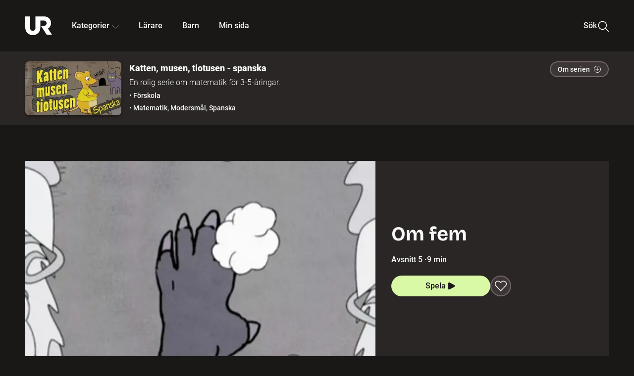

--- FILE ---
content_type: text/html; charset=utf-8
request_url: https://embed.ur.se/program/140447-katten-musen-tiotusen-spanska-om-fem
body_size: 16136
content:
<!DOCTYPE html><html lang="sv"><head><link rel="preload" href="/fonts/Roboto-300.woff2" as="font" crossorigin="" data-next-head=""/><link rel="preload" href="/fonts/Roboto-500.woff2" as="font" crossorigin="" data-next-head=""/><link rel="preload" href="/fonts/Roboto-900.woff2" as="font" crossorigin="" data-next-head=""/><link rel="icon" href="/favicon.ico" data-next-head=""/><meta charSet="utf-8" data-next-head=""/><meta name="viewport" content="width=device-width, initial-scale=1.0, user-scalable=yes" data-next-head=""/><meta name="format-detection" content="telephone=no" data-next-head=""/><link rel="icon" sizes="192x192" href="/touch-icons/touch-icon-192x192.png" data-next-head=""/><link rel="apple-touch-icon" sizes="192x192" href="/touch-icons/touch-icon-192x192.png" data-next-head=""/><link rel="apple-touch-icon" sizes="180x180" href="/touch-icons/touch-icon-180x180.png" data-next-head=""/><link rel="apple-touch-icon" sizes="152x152" href="/touch-icons/touch-icon-152x152.png" data-next-head=""/><link rel="apple-touch-icon" sizes="144x144" href="/touch-icons/touch-icon-144x144.png" data-next-head=""/><link rel="apple-touch-icon" sizes="120x120" href="/touch-icons/touch-icon-120x120.png" data-next-head=""/><link rel="apple-touch-icon" sizes="114x114" href="/touch-icons/touch-icon-114x114.png" data-next-head=""/><link rel="apple-touch-icon" sizes="76x76" href="/touch-icons/touch-icon-76x76.png" data-next-head=""/><link rel="apple-touch-icon" sizes="72x72" href="/touch-icons/touch-icon-72x72.png" data-next-head=""/><link rel="shortcut icon" href="/favicon.ico" data-next-head=""/><link rel="manifest" href="/manifest.json" data-next-head=""/><title data-next-head="">Katten, musen, tiotusen - spanska: Om fem | UR Play</title><meta name="description" content="Matte för förskolan med hjälp av en ivrig mus och en lat katt. Musen berättar sagan om La famiglia. Vi ser också Ida som ska lista ur hur tung hennes kompis är." data-next-head=""/><link rel="canonical" href="https://urplay.se/program/140447-katten-musen-tiotusen-spanska-om-fem" data-next-head=""/><meta property="og:title" content="Katten, musen, tiotusen - spanska: Om fem | UR Play" data-next-head=""/><meta property="og:locale" content="sv_SE" data-next-head=""/><meta property="og:site_name" content="urplay.se" data-next-head=""/><meta property="og:image" content="https://some-assets.ur.se/some/urplay/140447/hd.jpg" data-next-head=""/><meta property="og:url" content="https://urplay.se/program/140447-katten-musen-tiotusen-spanska-om-fem" data-next-head=""/><meta property="og:description" content="Matte för förskolan med hjälp av en ivrig mus och en lat katt. Musen berättar sagan om La famiglia. Vi ser också Ida som ska lista ur hur tung hennes kompis är." data-next-head=""/><link rel="preload" as="image" imageSrcSet="/_next/image?url=https%3A%2F%2Fassets.ur.se%2Fid%2F140447%2Fimages%2F1_xl.jpg&amp;w=128&amp;q=75 128w, /_next/image?url=https%3A%2F%2Fassets.ur.se%2Fid%2F140447%2Fimages%2F1_xl.jpg&amp;w=256&amp;q=75 256w, /_next/image?url=https%3A%2F%2Fassets.ur.se%2Fid%2F140447%2Fimages%2F1_xl.jpg&amp;w=384&amp;q=75 384w, /_next/image?url=https%3A%2F%2Fassets.ur.se%2Fid%2F140447%2Fimages%2F1_xl.jpg&amp;w=640&amp;q=75 640w, /_next/image?url=https%3A%2F%2Fassets.ur.se%2Fid%2F140447%2Fimages%2F1_xl.jpg&amp;w=768&amp;q=75 768w, /_next/image?url=https%3A%2F%2Fassets.ur.se%2Fid%2F140447%2Fimages%2F1_xl.jpg&amp;w=1201&amp;q=75 1201w, /_next/image?url=https%3A%2F%2Fassets.ur.se%2Fid%2F140447%2Fimages%2F1_xl.jpg&amp;w=1441&amp;q=75 1441w, /_next/image?url=https%3A%2F%2Fassets.ur.se%2Fid%2F140447%2Fimages%2F1_xl.jpg&amp;w=1601&amp;q=75 1601w" imageSizes="(min-width: 1600px) 1216px, (min-width: 1201px) calc(100vw - 16vw), 100vw" data-next-head=""/><script id="cookiebot-google-consent-mode" data-cookieconsent="ignore" data-nscript="beforeInteractive">
              window.dataLayer = window.dataLayer || [];
              function gtag() {
                  dataLayer.push(arguments);
              }
              gtag('consent', 'default', {
                  'ad_personalization': 'denied',
                  'ad_storage': 'denied',
                  'ad_user_data': 'denied',
                  'analytics_storage': 'denied',
                  'functionality_storage': 'denied',
                  'personalization_storage': 'denied',
                  'security_storage': 'granted',
                  'wait_for_update': 500,
              });
              gtag("set", "ads_data_redaction", true);
              gtag("set", "url_passthrough", false);
          </script><link rel="preload" href="/_next/static/chunks/7076bda25b28cdb3.css" as="style"/><link rel="stylesheet" href="/_next/static/chunks/7076bda25b28cdb3.css" data-n-g=""/><link rel="preload" href="/_next/static/chunks/958646ebf048c4a6.css" as="style"/><link rel="stylesheet" href="/_next/static/chunks/958646ebf048c4a6.css" data-n-p=""/><link rel="preload" href="/_next/static/chunks/d77254097e403903.css" as="style"/><link rel="stylesheet" href="/_next/static/chunks/d77254097e403903.css" data-n-p=""/><link rel="preload" href="/_next/static/chunks/12e8b19316f7bdf6.css" as="style"/><link rel="stylesheet" href="/_next/static/chunks/12e8b19316f7bdf6.css" data-n-p=""/><noscript data-n-css=""></noscript><script id="Cookiebot" src="https://consent.cookiebot.com/uc.js" data-cbid="60f149ef-77bc-47f4-90c1-a55c6b64370d" type="text/javascript" defer="" data-nscript="beforeInteractive"></script><script src="/_next/static/chunks/edd913e8f2b198d0.js" defer=""></script><script src="/_next/static/chunks/be339ceea961a466.js" defer=""></script><script src="/_next/static/chunks/fd090f91ffbf2c6f.js" defer=""></script><script src="/_next/static/chunks/90921fb4a9d345f7.js" defer=""></script><script src="/_next/static/chunks/e5a8744d5ca3ef75.js" defer=""></script><script src="/_next/static/chunks/ecaa78903e1eaa47.js" defer=""></script><script src="/_next/static/chunks/44782f074879ae1a.js" defer=""></script><script src="/_next/static/chunks/d55b647f25fece3b.js" defer=""></script><script src="/_next/static/chunks/turbopack-1c880d3181e545ca.js" defer=""></script><script src="/_next/static/chunks/ebfb5b0b4c5c9dc6.js" defer=""></script><script src="/_next/static/chunks/76bdf75e52b97474.js" defer=""></script><script src="/_next/static/chunks/70885da221265fe3.js" defer=""></script><script src="/_next/static/chunks/da3f7ac6a4d367b7.js" defer=""></script><script src="/_next/static/chunks/bc15db496a6ddfb4.js" defer=""></script><script src="/_next/static/chunks/d87de7dc09f7efad.js" defer=""></script><script src="/_next/static/chunks/1cc09aafe38bea2b.js" defer=""></script><script src="/_next/static/chunks/f065a911e7e0e397.js" defer=""></script><script src="/_next/static/chunks/turbopack-813cf059997ee961.js" defer=""></script><script src="/_next/static/oinfORO9gN3n7NqTBZJoo/_ssgManifest.js" defer=""></script><script src="/_next/static/oinfORO9gN3n7NqTBZJoo/_buildManifest.js" defer=""></script><meta name="sentry-trace" content="919af0008aec92f21688bc1b44e8efb1-f3c4b838623b6727-0"/><meta name="baggage" content="sentry-environment=production,sentry-public_key=ef851232e4a5b9cdde2454c5acff091c,sentry-trace_id=919af0008aec92f21688bc1b44e8efb1,sentry-sampled=false,sentry-sample_rand=0.6215568545706209,sentry-sample_rate=0.01"/></head><body><div id="__next"><div class="Layout-module__fmZ1UG__mainBackground"><header class=""><div class="SiteHeader-module__gsr0IW__siteHeader"><div class="SiteHeader-module__gsr0IW__wrapper"><button id="resetFocus" tabindex="-1" aria-hidden="true" class="SiteHeader-module__gsr0IW__resetFocusButton"></button><a class="SiteHeader-module__gsr0IW__accessibilityLinks" href="#huvudinnehall">Till huvudinnehåll</a><div class="SiteHeader-module__gsr0IW__menuContainer SiteHeader-module__gsr0IW__hideMenu"><nav aria-label="Huvudmeny" class="PrimaryNavigation-module__g0Mera__navigation" tabindex="-1"><ul class="menu PrimaryNavigation-module__g0Mera__menuWrapper"><li class="PrimaryNavigation-module__g0Mera__logoItem"><div class="PrimaryNavigation-module__g0Mera__mobileCloseButtonContainer"><button class="PrimaryNavigation-module__g0Mera__mobileCloseButton" aria-label="Stäng huvudmeny" aria-controls="Huvudmeny" aria-expanded="false"><svg xmlns="http://www.w3.org/2000/svg" width="24" height="24" viewBox="0 0 24 24" aria-hidden="true" focusable="false" class="PrimaryNavigation-module__g0Mera__closeIcon"><path fill="none" fill-rule="evenodd" stroke="#110737" stroke-linecap="round" stroke-linejoin="round" stroke-width="1.5" d="m4.5 19.5 15-15m-15 0 15 15"></path></svg></button></div><a class="PrimaryNavigation-module__g0Mera__logoLink" data-trk-primary-navigation="Logo" href="/"><svg xmlns="http://www.w3.org/2000/svg" width="200" height="200" viewBox="0 0 200 200" class="PrimaryNavigation-module__g0Mera__logo" focusable="false" role="img" aria-label="UR Play"><path fill="#FFF" fill-rule="evenodd" d="M169.92 125.104c13.91-8.81 23.22-24.207 23.019-41.648C193.253 56.257 170.449 34 143.115 34H76.347v87.325c0 12.838-8.964 20.61-20.02 20.61-11.058 0-20.022-7.772-20.022-20.61V34H0v82.572C0 153.03 25.218 174 56.326 174c31.109 0 56.325-20.97 56.325-57.428V64.85h26.147c10.995 0 20.3 8.564 20.625 19.5.336 11.364-8.852 20.713-20.197 20.713H117.4l43.065 66.312H200z"></path></svg></a></li><li class="PrimaryNavigation-module__g0Mera__navItem PrimaryNavigation-module__g0Mera__categoriesNavItemDesktop"><button aria-expanded="false" data-trk-primary-navigation-kategorier="closed" class="NavDropdown-module__Tj6GOG__navButton" data-trk-primary-navigation="Kategorier" type="button">Kategorier<svg xmlns="http://www.w3.org/2000/svg" width="24" height="24" viewBox="0 0 24 24" aria-hidden="true" class="NavDropdown-module__Tj6GOG__caret Caret-module__Bw2tFq__down" focusable="false"><path fill="none" stroke="#110737" stroke-linecap="round" stroke-linejoin="round" stroke-width="1.5" d="M23.25 16.689 12.53 5.97a.75.75 0 0 0-1.06 0L.75 16.689"></path></svg></button><div class="NavDropdown-module__Tj6GOG__navMenu"><div aria-hidden="true" class="CategoriesMenu-module__nuJBlW__backdrop CategoriesMenu-module__nuJBlW__noBackdrop"></div><div class="CategoriesMenu-module__nuJBlW__categoriesMenu"><div class="CategoriesMenu-module__nuJBlW__topRow"><a tabindex="0" class="Button-module__s3b5nq__button Button-module__s3b5nq__secondaryButton Button-module__s3b5nq__linkButton Button-module__s3b5nq__smallButton Button-module__s3b5nq__chipButton" href="/bladdra/alla-kategorier">Alla kategorier</a><a tabindex="0" class="Button-module__s3b5nq__button Button-module__s3b5nq__secondaryButton Button-module__s3b5nq__linkButton Button-module__s3b5nq__smallButton Button-module__s3b5nq__chipButton" href="/bladdra/alla-program">Program A till Ö</a></div><ul class="CategoriesMenu-module__nuJBlW__highlightedCategories"><li class="NavigationListItem-module__T6YIQq__item CategoriesMenu-module__nuJBlW__categoryItem"><div class="NavigationListItem-module__T6YIQq__imageOverlay"></div><img alt="" loading="lazy" width="640" height="360" decoding="async" data-nimg="1" class="NavigationListItem-module__T6YIQq__categoryImage" style="color:transparent" sizes="(min-width: 1600px) calc(1216px * .24), (min-width: 1201px) calc((100vw - 16vw) * .24), (min-width: 768px) 24vw, (min-width: 640px) 48vw, 38vw" srcSet="/_next/image?url=https%3A%2F%2Fur.imagevault.app%2Fpublishedmedia%2F9m6olbh6d9ei2kyj2kmu%2Fsyntolkatny.png&amp;w=128&amp;q=75 128w, /_next/image?url=https%3A%2F%2Fur.imagevault.app%2Fpublishedmedia%2F9m6olbh6d9ei2kyj2kmu%2Fsyntolkatny.png&amp;w=256&amp;q=75 256w, /_next/image?url=https%3A%2F%2Fur.imagevault.app%2Fpublishedmedia%2F9m6olbh6d9ei2kyj2kmu%2Fsyntolkatny.png&amp;w=384&amp;q=75 384w, /_next/image?url=https%3A%2F%2Fur.imagevault.app%2Fpublishedmedia%2F9m6olbh6d9ei2kyj2kmu%2Fsyntolkatny.png&amp;w=640&amp;q=75 640w, /_next/image?url=https%3A%2F%2Fur.imagevault.app%2Fpublishedmedia%2F9m6olbh6d9ei2kyj2kmu%2Fsyntolkatny.png&amp;w=768&amp;q=75 768w, /_next/image?url=https%3A%2F%2Fur.imagevault.app%2Fpublishedmedia%2F9m6olbh6d9ei2kyj2kmu%2Fsyntolkatny.png&amp;w=1201&amp;q=75 1201w, /_next/image?url=https%3A%2F%2Fur.imagevault.app%2Fpublishedmedia%2F9m6olbh6d9ei2kyj2kmu%2Fsyntolkatny.png&amp;w=1441&amp;q=75 1441w, /_next/image?url=https%3A%2F%2Fur.imagevault.app%2Fpublishedmedia%2F9m6olbh6d9ei2kyj2kmu%2Fsyntolkatny.png&amp;w=1601&amp;q=75 1601w" src="/_next/image?url=https%3A%2F%2Fur.imagevault.app%2Fpublishedmedia%2F9m6olbh6d9ei2kyj2kmu%2Fsyntolkatny.png&amp;w=1601&amp;q=75"/><a class="NavigationListItem-module__T6YIQq__categoryLink" data-trk-categories-menu="Syntolkat" href="/bladdra/syntolkat"><span class="NavigationListItem-module__T6YIQq__linkText">Syntolkat</span></a><div class="NavigationListItem-module__T6YIQq__gradient"></div></li><li class="NavigationListItem-module__T6YIQq__item CategoriesMenu-module__nuJBlW__categoryItem"><div class="NavigationListItem-module__T6YIQq__imageOverlay"></div><img alt="" loading="lazy" width="640" height="360" decoding="async" data-nimg="1" class="NavigationListItem-module__T6YIQq__categoryImage" style="color:transparent" sizes="(min-width: 1600px) calc(1216px * .24), (min-width: 1201px) calc((100vw - 16vw) * .24), (min-width: 768px) 24vw, (min-width: 640px) 48vw, 38vw" srcSet="/_next/image?url=https%3A%2F%2Fur.imagevault.app%2Fpublishedmedia%2Frhqa3paguquththzuoa4%2Fdokumenta-rny.png&amp;w=128&amp;q=75 128w, /_next/image?url=https%3A%2F%2Fur.imagevault.app%2Fpublishedmedia%2Frhqa3paguquththzuoa4%2Fdokumenta-rny.png&amp;w=256&amp;q=75 256w, /_next/image?url=https%3A%2F%2Fur.imagevault.app%2Fpublishedmedia%2Frhqa3paguquththzuoa4%2Fdokumenta-rny.png&amp;w=384&amp;q=75 384w, /_next/image?url=https%3A%2F%2Fur.imagevault.app%2Fpublishedmedia%2Frhqa3paguquththzuoa4%2Fdokumenta-rny.png&amp;w=640&amp;q=75 640w, /_next/image?url=https%3A%2F%2Fur.imagevault.app%2Fpublishedmedia%2Frhqa3paguquththzuoa4%2Fdokumenta-rny.png&amp;w=768&amp;q=75 768w, /_next/image?url=https%3A%2F%2Fur.imagevault.app%2Fpublishedmedia%2Frhqa3paguquththzuoa4%2Fdokumenta-rny.png&amp;w=1201&amp;q=75 1201w, /_next/image?url=https%3A%2F%2Fur.imagevault.app%2Fpublishedmedia%2Frhqa3paguquththzuoa4%2Fdokumenta-rny.png&amp;w=1441&amp;q=75 1441w, /_next/image?url=https%3A%2F%2Fur.imagevault.app%2Fpublishedmedia%2Frhqa3paguquththzuoa4%2Fdokumenta-rny.png&amp;w=1601&amp;q=75 1601w" src="/_next/image?url=https%3A%2F%2Fur.imagevault.app%2Fpublishedmedia%2Frhqa3paguquththzuoa4%2Fdokumenta-rny.png&amp;w=1601&amp;q=75"/><a class="NavigationListItem-module__T6YIQq__categoryLink" data-trk-categories-menu="Dokumentär" href="/bladdra/dokumentar"><span class="NavigationListItem-module__T6YIQq__linkText">Dokumentär</span></a><div class="NavigationListItem-module__T6YIQq__gradient"></div></li><li class="NavigationListItem-module__T6YIQq__item CategoriesMenu-module__nuJBlW__categoryItem"><div class="NavigationListItem-module__T6YIQq__imageOverlay"></div><img alt="" loading="lazy" width="640" height="360" decoding="async" data-nimg="1" class="NavigationListItem-module__T6YIQq__categoryImage" style="color:transparent" sizes="(min-width: 1600px) calc(1216px * .24), (min-width: 1201px) calc((100vw - 16vw) * .24), (min-width: 768px) 24vw, (min-width: 640px) 48vw, 38vw" srcSet="/_next/image?url=https%3A%2F%2Fur.imagevault.app%2Fpublishedmedia%2Fash3p5xkwl2oxew6vpk0%2FKortfilm_kategori.png&amp;w=128&amp;q=75 128w, /_next/image?url=https%3A%2F%2Fur.imagevault.app%2Fpublishedmedia%2Fash3p5xkwl2oxew6vpk0%2FKortfilm_kategori.png&amp;w=256&amp;q=75 256w, /_next/image?url=https%3A%2F%2Fur.imagevault.app%2Fpublishedmedia%2Fash3p5xkwl2oxew6vpk0%2FKortfilm_kategori.png&amp;w=384&amp;q=75 384w, /_next/image?url=https%3A%2F%2Fur.imagevault.app%2Fpublishedmedia%2Fash3p5xkwl2oxew6vpk0%2FKortfilm_kategori.png&amp;w=640&amp;q=75 640w, /_next/image?url=https%3A%2F%2Fur.imagevault.app%2Fpublishedmedia%2Fash3p5xkwl2oxew6vpk0%2FKortfilm_kategori.png&amp;w=768&amp;q=75 768w, /_next/image?url=https%3A%2F%2Fur.imagevault.app%2Fpublishedmedia%2Fash3p5xkwl2oxew6vpk0%2FKortfilm_kategori.png&amp;w=1201&amp;q=75 1201w, /_next/image?url=https%3A%2F%2Fur.imagevault.app%2Fpublishedmedia%2Fash3p5xkwl2oxew6vpk0%2FKortfilm_kategori.png&amp;w=1441&amp;q=75 1441w, /_next/image?url=https%3A%2F%2Fur.imagevault.app%2Fpublishedmedia%2Fash3p5xkwl2oxew6vpk0%2FKortfilm_kategori.png&amp;w=1601&amp;q=75 1601w" src="/_next/image?url=https%3A%2F%2Fur.imagevault.app%2Fpublishedmedia%2Fash3p5xkwl2oxew6vpk0%2FKortfilm_kategori.png&amp;w=1601&amp;q=75"/><a class="NavigationListItem-module__T6YIQq__categoryLink" data-trk-categories-menu="Kortfilm" href="/bladdra/kortfilm"><span class="NavigationListItem-module__T6YIQq__linkText">Kortfilm</span></a><div class="NavigationListItem-module__T6YIQq__gradient"></div></li><li class="NavigationListItem-module__T6YIQq__item CategoriesMenu-module__nuJBlW__categoryItem"><div class="NavigationListItem-module__T6YIQq__imageOverlay"></div><img alt="" loading="lazy" width="640" height="360" decoding="async" data-nimg="1" class="NavigationListItem-module__T6YIQq__categoryImage" style="color:transparent" sizes="(min-width: 1600px) calc(1216px * .24), (min-width: 1201px) calc((100vw - 16vw) * .24), (min-width: 768px) 24vw, (min-width: 640px) 48vw, 38vw" srcSet="/_next/image?url=https%3A%2F%2Fur.imagevault.app%2Fpublishedmedia%2F83s66kbxiipc46zanxcf%2Fdramany.png&amp;w=128&amp;q=75 128w, /_next/image?url=https%3A%2F%2Fur.imagevault.app%2Fpublishedmedia%2F83s66kbxiipc46zanxcf%2Fdramany.png&amp;w=256&amp;q=75 256w, /_next/image?url=https%3A%2F%2Fur.imagevault.app%2Fpublishedmedia%2F83s66kbxiipc46zanxcf%2Fdramany.png&amp;w=384&amp;q=75 384w, /_next/image?url=https%3A%2F%2Fur.imagevault.app%2Fpublishedmedia%2F83s66kbxiipc46zanxcf%2Fdramany.png&amp;w=640&amp;q=75 640w, /_next/image?url=https%3A%2F%2Fur.imagevault.app%2Fpublishedmedia%2F83s66kbxiipc46zanxcf%2Fdramany.png&amp;w=768&amp;q=75 768w, /_next/image?url=https%3A%2F%2Fur.imagevault.app%2Fpublishedmedia%2F83s66kbxiipc46zanxcf%2Fdramany.png&amp;w=1201&amp;q=75 1201w, /_next/image?url=https%3A%2F%2Fur.imagevault.app%2Fpublishedmedia%2F83s66kbxiipc46zanxcf%2Fdramany.png&amp;w=1441&amp;q=75 1441w, /_next/image?url=https%3A%2F%2Fur.imagevault.app%2Fpublishedmedia%2F83s66kbxiipc46zanxcf%2Fdramany.png&amp;w=1601&amp;q=75 1601w" src="/_next/image?url=https%3A%2F%2Fur.imagevault.app%2Fpublishedmedia%2F83s66kbxiipc46zanxcf%2Fdramany.png&amp;w=1601&amp;q=75"/><a class="NavigationListItem-module__T6YIQq__categoryLink" data-trk-categories-menu="Drama" href="/bladdra/drama"><span class="NavigationListItem-module__T6YIQq__linkText">Drama</span></a><div class="NavigationListItem-module__T6YIQq__gradient"></div></li><li class="NavigationListItem-module__T6YIQq__item CategoriesMenu-module__nuJBlW__categoryItem"><div class="NavigationListItem-module__T6YIQq__imageOverlay"></div><img alt="" loading="lazy" width="640" height="360" decoding="async" data-nimg="1" class="NavigationListItem-module__T6YIQq__categoryImage" style="color:transparent" sizes="(min-width: 1600px) calc(1216px * .24), (min-width: 1201px) calc((100vw - 16vw) * .24), (min-width: 768px) 24vw, (min-width: 640px) 48vw, 38vw" srcSet="/_next/image?url=https%3A%2F%2Fur.imagevault.app%2Fpublishedmedia%2Ft3a3nq9md6wi29ksvh3d%2Ffo-rela-sningarny.png&amp;w=128&amp;q=75 128w, /_next/image?url=https%3A%2F%2Fur.imagevault.app%2Fpublishedmedia%2Ft3a3nq9md6wi29ksvh3d%2Ffo-rela-sningarny.png&amp;w=256&amp;q=75 256w, /_next/image?url=https%3A%2F%2Fur.imagevault.app%2Fpublishedmedia%2Ft3a3nq9md6wi29ksvh3d%2Ffo-rela-sningarny.png&amp;w=384&amp;q=75 384w, /_next/image?url=https%3A%2F%2Fur.imagevault.app%2Fpublishedmedia%2Ft3a3nq9md6wi29ksvh3d%2Ffo-rela-sningarny.png&amp;w=640&amp;q=75 640w, /_next/image?url=https%3A%2F%2Fur.imagevault.app%2Fpublishedmedia%2Ft3a3nq9md6wi29ksvh3d%2Ffo-rela-sningarny.png&amp;w=768&amp;q=75 768w, /_next/image?url=https%3A%2F%2Fur.imagevault.app%2Fpublishedmedia%2Ft3a3nq9md6wi29ksvh3d%2Ffo-rela-sningarny.png&amp;w=1201&amp;q=75 1201w, /_next/image?url=https%3A%2F%2Fur.imagevault.app%2Fpublishedmedia%2Ft3a3nq9md6wi29ksvh3d%2Ffo-rela-sningarny.png&amp;w=1441&amp;q=75 1441w, /_next/image?url=https%3A%2F%2Fur.imagevault.app%2Fpublishedmedia%2Ft3a3nq9md6wi29ksvh3d%2Ffo-rela-sningarny.png&amp;w=1601&amp;q=75 1601w" src="/_next/image?url=https%3A%2F%2Fur.imagevault.app%2Fpublishedmedia%2Ft3a3nq9md6wi29ksvh3d%2Ffo-rela-sningarny.png&amp;w=1601&amp;q=75"/><a class="NavigationListItem-module__T6YIQq__categoryLink" data-trk-categories-menu="Föreläsningar" href="/bladdra/forelasningar"><span class="NavigationListItem-module__T6YIQq__linkText">Föreläsningar</span></a><div class="NavigationListItem-module__T6YIQq__gradient"></div></li><li class="NavigationListItem-module__T6YIQq__item CategoriesMenu-module__nuJBlW__categoryItem"><div class="NavigationListItem-module__T6YIQq__imageOverlay"></div><img alt="" loading="lazy" width="640" height="360" decoding="async" data-nimg="1" class="NavigationListItem-module__T6YIQq__categoryImage" style="color:transparent" sizes="(min-width: 1600px) calc(1216px * .24), (min-width: 1201px) calc((100vw - 16vw) * .24), (min-width: 768px) 24vw, (min-width: 640px) 48vw, 38vw" srcSet="/_next/image?url=https%3A%2F%2Fur.imagevault.app%2Fpublishedmedia%2Fche5jfu3y04eyx5x9jwm%2Fvetenskap.png&amp;w=128&amp;q=75 128w, /_next/image?url=https%3A%2F%2Fur.imagevault.app%2Fpublishedmedia%2Fche5jfu3y04eyx5x9jwm%2Fvetenskap.png&amp;w=256&amp;q=75 256w, /_next/image?url=https%3A%2F%2Fur.imagevault.app%2Fpublishedmedia%2Fche5jfu3y04eyx5x9jwm%2Fvetenskap.png&amp;w=384&amp;q=75 384w, /_next/image?url=https%3A%2F%2Fur.imagevault.app%2Fpublishedmedia%2Fche5jfu3y04eyx5x9jwm%2Fvetenskap.png&amp;w=640&amp;q=75 640w, /_next/image?url=https%3A%2F%2Fur.imagevault.app%2Fpublishedmedia%2Fche5jfu3y04eyx5x9jwm%2Fvetenskap.png&amp;w=768&amp;q=75 768w, /_next/image?url=https%3A%2F%2Fur.imagevault.app%2Fpublishedmedia%2Fche5jfu3y04eyx5x9jwm%2Fvetenskap.png&amp;w=1201&amp;q=75 1201w, /_next/image?url=https%3A%2F%2Fur.imagevault.app%2Fpublishedmedia%2Fche5jfu3y04eyx5x9jwm%2Fvetenskap.png&amp;w=1441&amp;q=75 1441w, /_next/image?url=https%3A%2F%2Fur.imagevault.app%2Fpublishedmedia%2Fche5jfu3y04eyx5x9jwm%2Fvetenskap.png&amp;w=1601&amp;q=75 1601w" src="/_next/image?url=https%3A%2F%2Fur.imagevault.app%2Fpublishedmedia%2Fche5jfu3y04eyx5x9jwm%2Fvetenskap.png&amp;w=1601&amp;q=75"/><a class="NavigationListItem-module__T6YIQq__categoryLink" data-trk-categories-menu="Vetenskap &amp; teknik" href="/bladdra/vetenskap"><span class="NavigationListItem-module__T6YIQq__linkText">Vetenskap &amp; teknik</span></a><div class="NavigationListItem-module__T6YIQq__gradient"></div></li><li class="NavigationListItem-module__T6YIQq__item CategoriesMenu-module__nuJBlW__categoryItem"><div class="NavigationListItem-module__T6YIQq__imageOverlay"></div><img alt="" loading="lazy" width="640" height="360" decoding="async" data-nimg="1" class="NavigationListItem-module__T6YIQq__categoryImage" style="color:transparent" sizes="(min-width: 1600px) calc(1216px * .24), (min-width: 1201px) calc((100vw - 16vw) * .24), (min-width: 768px) 24vw, (min-width: 640px) 48vw, 38vw" srcSet="/_next/image?url=https%3A%2F%2Fur.imagevault.app%2Fpublishedmedia%2Fx9un8m0h5shqn4bds1ig%2FPoddar_kategori.png&amp;w=128&amp;q=75 128w, /_next/image?url=https%3A%2F%2Fur.imagevault.app%2Fpublishedmedia%2Fx9un8m0h5shqn4bds1ig%2FPoddar_kategori.png&amp;w=256&amp;q=75 256w, /_next/image?url=https%3A%2F%2Fur.imagevault.app%2Fpublishedmedia%2Fx9un8m0h5shqn4bds1ig%2FPoddar_kategori.png&amp;w=384&amp;q=75 384w, /_next/image?url=https%3A%2F%2Fur.imagevault.app%2Fpublishedmedia%2Fx9un8m0h5shqn4bds1ig%2FPoddar_kategori.png&amp;w=640&amp;q=75 640w, /_next/image?url=https%3A%2F%2Fur.imagevault.app%2Fpublishedmedia%2Fx9un8m0h5shqn4bds1ig%2FPoddar_kategori.png&amp;w=768&amp;q=75 768w, /_next/image?url=https%3A%2F%2Fur.imagevault.app%2Fpublishedmedia%2Fx9un8m0h5shqn4bds1ig%2FPoddar_kategori.png&amp;w=1201&amp;q=75 1201w, /_next/image?url=https%3A%2F%2Fur.imagevault.app%2Fpublishedmedia%2Fx9un8m0h5shqn4bds1ig%2FPoddar_kategori.png&amp;w=1441&amp;q=75 1441w, /_next/image?url=https%3A%2F%2Fur.imagevault.app%2Fpublishedmedia%2Fx9un8m0h5shqn4bds1ig%2FPoddar_kategori.png&amp;w=1601&amp;q=75 1601w" src="/_next/image?url=https%3A%2F%2Fur.imagevault.app%2Fpublishedmedia%2Fx9un8m0h5shqn4bds1ig%2FPoddar_kategori.png&amp;w=1601&amp;q=75"/><a class="NavigationListItem-module__T6YIQq__categoryLink" data-trk-categories-menu="Poddar" href="/bladdra/poddar"><span class="NavigationListItem-module__T6YIQq__linkText">Poddar</span></a><div class="NavigationListItem-module__T6YIQq__gradient"></div></li><li class="NavigationListItem-module__T6YIQq__item CategoriesMenu-module__nuJBlW__categoryItem"><div class="NavigationListItem-module__T6YIQq__imageOverlay"></div><img alt="" loading="lazy" width="640" height="360" decoding="async" data-nimg="1" class="NavigationListItem-module__T6YIQq__categoryImage" style="color:transparent" sizes="(min-width: 1600px) calc(1216px * .24), (min-width: 1201px) calc((100vw - 16vw) * .24), (min-width: 768px) 24vw, (min-width: 640px) 48vw, 38vw" srcSet="/_next/image?url=https%3A%2F%2Fur.imagevault.app%2Fpublishedmedia%2Ftimhztx0qp288dcg6p04%2Fteckenspra-k3.png&amp;w=128&amp;q=75 128w, /_next/image?url=https%3A%2F%2Fur.imagevault.app%2Fpublishedmedia%2Ftimhztx0qp288dcg6p04%2Fteckenspra-k3.png&amp;w=256&amp;q=75 256w, /_next/image?url=https%3A%2F%2Fur.imagevault.app%2Fpublishedmedia%2Ftimhztx0qp288dcg6p04%2Fteckenspra-k3.png&amp;w=384&amp;q=75 384w, /_next/image?url=https%3A%2F%2Fur.imagevault.app%2Fpublishedmedia%2Ftimhztx0qp288dcg6p04%2Fteckenspra-k3.png&amp;w=640&amp;q=75 640w, /_next/image?url=https%3A%2F%2Fur.imagevault.app%2Fpublishedmedia%2Ftimhztx0qp288dcg6p04%2Fteckenspra-k3.png&amp;w=768&amp;q=75 768w, /_next/image?url=https%3A%2F%2Fur.imagevault.app%2Fpublishedmedia%2Ftimhztx0qp288dcg6p04%2Fteckenspra-k3.png&amp;w=1201&amp;q=75 1201w, /_next/image?url=https%3A%2F%2Fur.imagevault.app%2Fpublishedmedia%2Ftimhztx0qp288dcg6p04%2Fteckenspra-k3.png&amp;w=1441&amp;q=75 1441w, /_next/image?url=https%3A%2F%2Fur.imagevault.app%2Fpublishedmedia%2Ftimhztx0qp288dcg6p04%2Fteckenspra-k3.png&amp;w=1601&amp;q=75 1601w" src="/_next/image?url=https%3A%2F%2Fur.imagevault.app%2Fpublishedmedia%2Ftimhztx0qp288dcg6p04%2Fteckenspra-k3.png&amp;w=1601&amp;q=75"/><a class="NavigationListItem-module__T6YIQq__categoryLink" data-trk-categories-menu="Svenskt teckenspråk" href="/bladdra/svenskt-teckensprak"><span class="NavigationListItem-module__T6YIQq__linkText">Svenskt teckenspråk</span></a><div class="NavigationListItem-module__T6YIQq__gradient"></div></li></ul><div><span class="CategoriesMenu-module__nuJBlW__headingMinorityLanguages">Nationella minoriteter</span><ul class="CategoriesMenu-module__nuJBlW__minorityLanguages"><li class="NavigationListItem-module__T6YIQq__item CategoriesMenu-module__nuJBlW__minorityLanguagesItem"><div class="NavigationListItem-module__T6YIQq__imageOverlay"></div><img alt="" loading="lazy" width="640" height="360" decoding="async" data-nimg="1" class="NavigationListItem-module__T6YIQq__categoryImage" style="color:transparent" sizes="(min-width: 1600px) calc(1216px * .24), (min-width: 1201px) calc((100vw - 16vw) * .24), (min-width: 768px) 24vw, (min-width: 640px) 48vw, 38vw" srcSet="/_next/image?url=https%3A%2F%2Fur.imagevault.app%2Fpublishedmedia%2Fgklph3j35xmoo3pfe33m%2FFinska.png&amp;w=128&amp;q=75 128w, /_next/image?url=https%3A%2F%2Fur.imagevault.app%2Fpublishedmedia%2Fgklph3j35xmoo3pfe33m%2FFinska.png&amp;w=256&amp;q=75 256w, /_next/image?url=https%3A%2F%2Fur.imagevault.app%2Fpublishedmedia%2Fgklph3j35xmoo3pfe33m%2FFinska.png&amp;w=384&amp;q=75 384w, /_next/image?url=https%3A%2F%2Fur.imagevault.app%2Fpublishedmedia%2Fgklph3j35xmoo3pfe33m%2FFinska.png&amp;w=640&amp;q=75 640w, /_next/image?url=https%3A%2F%2Fur.imagevault.app%2Fpublishedmedia%2Fgklph3j35xmoo3pfe33m%2FFinska.png&amp;w=768&amp;q=75 768w, /_next/image?url=https%3A%2F%2Fur.imagevault.app%2Fpublishedmedia%2Fgklph3j35xmoo3pfe33m%2FFinska.png&amp;w=1201&amp;q=75 1201w, /_next/image?url=https%3A%2F%2Fur.imagevault.app%2Fpublishedmedia%2Fgklph3j35xmoo3pfe33m%2FFinska.png&amp;w=1441&amp;q=75 1441w, /_next/image?url=https%3A%2F%2Fur.imagevault.app%2Fpublishedmedia%2Fgklph3j35xmoo3pfe33m%2FFinska.png&amp;w=1601&amp;q=75 1601w" src="/_next/image?url=https%3A%2F%2Fur.imagevault.app%2Fpublishedmedia%2Fgklph3j35xmoo3pfe33m%2FFinska.png&amp;w=1601&amp;q=75"/><a class="NavigationListItem-module__T6YIQq__categoryLink" data-trk-categories-menu="Finska" href="/bladdra/finska"><span class="NavigationListItem-module__T6YIQq__linkText">Finska</span></a><div class="NavigationListItem-module__T6YIQq__gradient"></div></li><li class="NavigationListItem-module__T6YIQq__item CategoriesMenu-module__nuJBlW__minorityLanguagesItem"><div class="NavigationListItem-module__T6YIQq__imageOverlay"></div><img alt="" loading="lazy" width="640" height="360" decoding="async" data-nimg="1" class="NavigationListItem-module__T6YIQq__categoryImage" style="color:transparent" sizes="(min-width: 1600px) calc(1216px * .24), (min-width: 1201px) calc((100vw - 16vw) * .24), (min-width: 768px) 24vw, (min-width: 640px) 48vw, 38vw" srcSet="/_next/image?url=https%3A%2F%2Fur.imagevault.app%2Fpublishedmedia%2Fymydi91ihy6x98yto9ev%2FJiddisch.png&amp;w=128&amp;q=75 128w, /_next/image?url=https%3A%2F%2Fur.imagevault.app%2Fpublishedmedia%2Fymydi91ihy6x98yto9ev%2FJiddisch.png&amp;w=256&amp;q=75 256w, /_next/image?url=https%3A%2F%2Fur.imagevault.app%2Fpublishedmedia%2Fymydi91ihy6x98yto9ev%2FJiddisch.png&amp;w=384&amp;q=75 384w, /_next/image?url=https%3A%2F%2Fur.imagevault.app%2Fpublishedmedia%2Fymydi91ihy6x98yto9ev%2FJiddisch.png&amp;w=640&amp;q=75 640w, /_next/image?url=https%3A%2F%2Fur.imagevault.app%2Fpublishedmedia%2Fymydi91ihy6x98yto9ev%2FJiddisch.png&amp;w=768&amp;q=75 768w, /_next/image?url=https%3A%2F%2Fur.imagevault.app%2Fpublishedmedia%2Fymydi91ihy6x98yto9ev%2FJiddisch.png&amp;w=1201&amp;q=75 1201w, /_next/image?url=https%3A%2F%2Fur.imagevault.app%2Fpublishedmedia%2Fymydi91ihy6x98yto9ev%2FJiddisch.png&amp;w=1441&amp;q=75 1441w, /_next/image?url=https%3A%2F%2Fur.imagevault.app%2Fpublishedmedia%2Fymydi91ihy6x98yto9ev%2FJiddisch.png&amp;w=1601&amp;q=75 1601w" src="/_next/image?url=https%3A%2F%2Fur.imagevault.app%2Fpublishedmedia%2Fymydi91ihy6x98yto9ev%2FJiddisch.png&amp;w=1601&amp;q=75"/><a class="NavigationListItem-module__T6YIQq__categoryLink" data-trk-categories-menu="Jiddisch" href="/bladdra/jiddisch"><span class="NavigationListItem-module__T6YIQq__linkText">Jiddisch</span></a><div class="NavigationListItem-module__T6YIQq__gradient"></div></li><li class="NavigationListItem-module__T6YIQq__item CategoriesMenu-module__nuJBlW__minorityLanguagesItem"><div class="NavigationListItem-module__T6YIQq__imageOverlay"></div><img alt="" loading="lazy" width="640" height="360" decoding="async" data-nimg="1" class="NavigationListItem-module__T6YIQq__categoryImage" style="color:transparent" sizes="(min-width: 1600px) calc(1216px * .24), (min-width: 1201px) calc((100vw - 16vw) * .24), (min-width: 768px) 24vw, (min-width: 640px) 48vw, 38vw" srcSet="/_next/image?url=https%3A%2F%2Fur.imagevault.app%2Fpublishedmedia%2F1cm4gy0uzaqmvfi9mgv7%2FMea-nkieli.png&amp;w=128&amp;q=75 128w, /_next/image?url=https%3A%2F%2Fur.imagevault.app%2Fpublishedmedia%2F1cm4gy0uzaqmvfi9mgv7%2FMea-nkieli.png&amp;w=256&amp;q=75 256w, /_next/image?url=https%3A%2F%2Fur.imagevault.app%2Fpublishedmedia%2F1cm4gy0uzaqmvfi9mgv7%2FMea-nkieli.png&amp;w=384&amp;q=75 384w, /_next/image?url=https%3A%2F%2Fur.imagevault.app%2Fpublishedmedia%2F1cm4gy0uzaqmvfi9mgv7%2FMea-nkieli.png&amp;w=640&amp;q=75 640w, /_next/image?url=https%3A%2F%2Fur.imagevault.app%2Fpublishedmedia%2F1cm4gy0uzaqmvfi9mgv7%2FMea-nkieli.png&amp;w=768&amp;q=75 768w, /_next/image?url=https%3A%2F%2Fur.imagevault.app%2Fpublishedmedia%2F1cm4gy0uzaqmvfi9mgv7%2FMea-nkieli.png&amp;w=1201&amp;q=75 1201w, /_next/image?url=https%3A%2F%2Fur.imagevault.app%2Fpublishedmedia%2F1cm4gy0uzaqmvfi9mgv7%2FMea-nkieli.png&amp;w=1441&amp;q=75 1441w, /_next/image?url=https%3A%2F%2Fur.imagevault.app%2Fpublishedmedia%2F1cm4gy0uzaqmvfi9mgv7%2FMea-nkieli.png&amp;w=1601&amp;q=75 1601w" src="/_next/image?url=https%3A%2F%2Fur.imagevault.app%2Fpublishedmedia%2F1cm4gy0uzaqmvfi9mgv7%2FMea-nkieli.png&amp;w=1601&amp;q=75"/><a class="NavigationListItem-module__T6YIQq__categoryLink" data-trk-categories-menu="Meänkieli" href="/bladdra/meankieli"><span class="NavigationListItem-module__T6YIQq__linkText">Meänkieli</span></a><div class="NavigationListItem-module__T6YIQq__gradient"></div></li><li class="NavigationListItem-module__T6YIQq__item CategoriesMenu-module__nuJBlW__minorityLanguagesItem"><div class="NavigationListItem-module__T6YIQq__imageOverlay"></div><img alt="" loading="lazy" width="640" height="360" decoding="async" data-nimg="1" class="NavigationListItem-module__T6YIQq__categoryImage" style="color:transparent" sizes="(min-width: 1600px) calc(1216px * .24), (min-width: 1201px) calc((100vw - 16vw) * .24), (min-width: 768px) 24vw, (min-width: 640px) 48vw, 38vw" srcSet="/_next/image?url=https%3A%2F%2Fur.imagevault.app%2Fpublishedmedia%2Fy6yw0zv2rz1a1ucaccz7%2FRomani.png&amp;w=128&amp;q=75 128w, /_next/image?url=https%3A%2F%2Fur.imagevault.app%2Fpublishedmedia%2Fy6yw0zv2rz1a1ucaccz7%2FRomani.png&amp;w=256&amp;q=75 256w, /_next/image?url=https%3A%2F%2Fur.imagevault.app%2Fpublishedmedia%2Fy6yw0zv2rz1a1ucaccz7%2FRomani.png&amp;w=384&amp;q=75 384w, /_next/image?url=https%3A%2F%2Fur.imagevault.app%2Fpublishedmedia%2Fy6yw0zv2rz1a1ucaccz7%2FRomani.png&amp;w=640&amp;q=75 640w, /_next/image?url=https%3A%2F%2Fur.imagevault.app%2Fpublishedmedia%2Fy6yw0zv2rz1a1ucaccz7%2FRomani.png&amp;w=768&amp;q=75 768w, /_next/image?url=https%3A%2F%2Fur.imagevault.app%2Fpublishedmedia%2Fy6yw0zv2rz1a1ucaccz7%2FRomani.png&amp;w=1201&amp;q=75 1201w, /_next/image?url=https%3A%2F%2Fur.imagevault.app%2Fpublishedmedia%2Fy6yw0zv2rz1a1ucaccz7%2FRomani.png&amp;w=1441&amp;q=75 1441w, /_next/image?url=https%3A%2F%2Fur.imagevault.app%2Fpublishedmedia%2Fy6yw0zv2rz1a1ucaccz7%2FRomani.png&amp;w=1601&amp;q=75 1601w" src="/_next/image?url=https%3A%2F%2Fur.imagevault.app%2Fpublishedmedia%2Fy6yw0zv2rz1a1ucaccz7%2FRomani.png&amp;w=1601&amp;q=75"/><a class="NavigationListItem-module__T6YIQq__categoryLink" data-trk-categories-menu="Romani" href="/bladdra/romani"><span class="NavigationListItem-module__T6YIQq__linkText">Romani</span></a><div class="NavigationListItem-module__T6YIQq__gradient"></div></li><li class="NavigationListItem-module__T6YIQq__item CategoriesMenu-module__nuJBlW__minorityLanguagesItem"><div class="NavigationListItem-module__T6YIQq__imageOverlay"></div><img alt="" loading="lazy" width="640" height="360" decoding="async" data-nimg="1" class="NavigationListItem-module__T6YIQq__categoryImage" style="color:transparent" sizes="(min-width: 1600px) calc(1216px * .24), (min-width: 1201px) calc((100vw - 16vw) * .24), (min-width: 768px) 24vw, (min-width: 640px) 48vw, 38vw" srcSet="/_next/image?url=https%3A%2F%2Fur.imagevault.app%2Fpublishedmedia%2F7a5zwn4o490f3vmxm9ee%2FSamiska.png&amp;w=128&amp;q=75 128w, /_next/image?url=https%3A%2F%2Fur.imagevault.app%2Fpublishedmedia%2F7a5zwn4o490f3vmxm9ee%2FSamiska.png&amp;w=256&amp;q=75 256w, /_next/image?url=https%3A%2F%2Fur.imagevault.app%2Fpublishedmedia%2F7a5zwn4o490f3vmxm9ee%2FSamiska.png&amp;w=384&amp;q=75 384w, /_next/image?url=https%3A%2F%2Fur.imagevault.app%2Fpublishedmedia%2F7a5zwn4o490f3vmxm9ee%2FSamiska.png&amp;w=640&amp;q=75 640w, /_next/image?url=https%3A%2F%2Fur.imagevault.app%2Fpublishedmedia%2F7a5zwn4o490f3vmxm9ee%2FSamiska.png&amp;w=768&amp;q=75 768w, /_next/image?url=https%3A%2F%2Fur.imagevault.app%2Fpublishedmedia%2F7a5zwn4o490f3vmxm9ee%2FSamiska.png&amp;w=1201&amp;q=75 1201w, /_next/image?url=https%3A%2F%2Fur.imagevault.app%2Fpublishedmedia%2F7a5zwn4o490f3vmxm9ee%2FSamiska.png&amp;w=1441&amp;q=75 1441w, /_next/image?url=https%3A%2F%2Fur.imagevault.app%2Fpublishedmedia%2F7a5zwn4o490f3vmxm9ee%2FSamiska.png&amp;w=1601&amp;q=75 1601w" src="/_next/image?url=https%3A%2F%2Fur.imagevault.app%2Fpublishedmedia%2F7a5zwn4o490f3vmxm9ee%2FSamiska.png&amp;w=1601&amp;q=75"/><a class="NavigationListItem-module__T6YIQq__categoryLink" data-trk-categories-menu="Samiska" href="/bladdra/samiska"><span class="NavigationListItem-module__T6YIQq__linkText">Samiska</span></a><div class="NavigationListItem-module__T6YIQq__gradient"></div></li></ul></div></div></div></li><li><a class="PrimaryNavigation-module__g0Mera__navItem PrimaryNavigation-module__g0Mera__categoriesNavItemMobile" href="/bladdra/alla-kategorier">Kategorier</a></li><li class="PrimaryNavigation-module__g0Mera__navItem"><a class="PrimaryNavigation-module__g0Mera__headerNavigation" data-trk-primary-navigation="Lärare" href="/utbildning">Lärare</a></li><li class="PrimaryNavigation-module__g0Mera__navItem"><a class="PrimaryNavigation-module__g0Mera__headerNavigation" data-trk-primary-navigation="Barn" href="/barn">Barn</a></li><li class="PrimaryNavigation-module__g0Mera__navItem PrimaryNavigation-module__g0Mera__myPageNavItem"><a class="PrimaryNavigation-module__g0Mera__headerNavigation" data-trk-my-page="navigationslänk" href="/min-sida">Min sida</a></li><li class="PrimaryNavigation-module__g0Mera__navItem PrimaryNavigation-module__g0Mera__searchItem"><a class="PrimaryNavigation-module__g0Mera__searchLink" data-hidden-in-tabtrap="true" href="/sok"><span class="PrimaryNavigation-module__g0Mera__searchText">Sök</span><svg xmlns="http://www.w3.org/2000/svg" width="24" height="24" stroke="#fff" viewBox="0 0 24 24" aria-hidden="true"><g fill="none" fill-rule="evenodd" stroke-linecap="round" stroke-linejoin="round" stroke-width="1.5"><circle cx="11.389" cy="11.389" r="8.056" transform="rotate(-23.025 11.39 11.389)"></circle><path d="m17.085 17.084 6.248 6.25"></path></g></svg></a></li><li class="PrimaryNavigation-module__g0Mera__navItem PrimaryNavigation-module__g0Mera__avatarItem"></li></ul></nav></div><div class="SiteHeader-module__gsr0IW__mobileMenuButtonContainer"><button class="SiteHeader-module__gsr0IW__mobileMenuButton" aria-expanded="false" aria-controls="Huvudmeny" aria-label="Öppna huvudmeny"><svg xmlns="http://www.w3.org/2000/svg" width="24" height="24" viewBox="0 0 24 24" aria-hidden="true" class="SiteHeader-module__gsr0IW__hamburgerIcon"><path fill="none" fill-rule="evenodd" stroke="#110737" stroke-linecap="round" stroke-linejoin="round" stroke-width="1.5" d="M2.25 18.003h19.5m-19.5-6h19.5m-19.5-6h19.5"></path></svg></button><a data-trk-primary-navigation="Logo" class="SiteHeader-module__gsr0IW__logoLink" href="/"><svg xmlns="http://www.w3.org/2000/svg" width="200" height="200" viewBox="0 0 200 200" class="SiteHeader-module__gsr0IW__logo" focusable="false" role="img" aria-label="UR Play"><path fill="#FFF" fill-rule="evenodd" d="M169.92 125.104c13.91-8.81 23.22-24.207 23.019-41.648C193.253 56.257 170.449 34 143.115 34H76.347v87.325c0 12.838-8.964 20.61-20.02 20.61-11.058 0-20.022-7.772-20.022-20.61V34H0v82.572C0 153.03 25.218 174 56.326 174c31.109 0 56.325-20.97 56.325-57.428V64.85h26.147c10.995 0 20.3 8.564 20.625 19.5.336 11.364-8.852 20.713-20.197 20.713H117.4l43.065 66.312H200z"></path></svg></a><div class="SiteHeader-module__gsr0IW__rightSideIcons"><a class="SiteHeader-module__gsr0IW__searchIcon" href="/sok"><svg xmlns="http://www.w3.org/2000/svg" width="24" height="24" stroke="#fff" viewBox="0 0 24 24" aria-label="Sök"><g fill="none" fill-rule="evenodd" stroke-linecap="round" stroke-linejoin="round" stroke-width="1.5"><circle cx="11.389" cy="11.389" r="8.056" transform="rotate(-23.025 11.39 11.389)"></circle><path d="m17.085 17.084 6.248 6.25"></path></g></svg></a></div></div></div></div></header><main id="huvudinnehall" class="Layout-module__fmZ1UG__main"><div class="SeriesBanner-module__NNuZBG__wrapper"><div class="SeriesBanner-module__NNuZBG__seriesBannerWrapper"><div class="SeriesBanner-module__NNuZBG__innerWrapper"><div class="SeriesBannerContent-module__PTFf_W__seriesBannerHeader SeriesBannerContent-module__PTFf_W__closed"><div class="SeriesBannerContent-module__PTFf_W__toggleButton"><button data-trk="series-banner-toggle-closed" type="button" aria-expanded="false" tabindex="0" class="Button-module__s3b5nq__button ToggleButton-module__QjyK-a__toggleButton Button-module__s3b5nq__secondaryButton Button-module__s3b5nq__smallButton">Om serien<svg xmlns="http://www.w3.org/2000/svg" width="24" height="24" viewBox="0 0 24 24" focusable="false"><g fill="none" fill-rule="evenodd" stroke="currentColor" stroke-width="1.5"><path stroke-linecap="round" stroke-linejoin="round" d="M6 12h12m-6-6v12"></path><circle cx="12" cy="12" r="11.25"></circle></g></svg></button></div><div class="SeriesBannerContent-module__PTFf_W__contentWrapper"><div class="SeriesBannerContent-module__PTFf_W__imageWrapper"><figure class="SeriesBannerContent-module__PTFf_W__figure"><img alt="series" loading="lazy" width="194" height="109" decoding="async" data-nimg="1" class="SeriesBannerContent-module__PTFf_W__image NextImage-module__dmtaUW__rounded NextImage-module__dmtaUW__shadows" style="color:transparent" sizes="(min-width: 1600px) calc(1216px * .24), (min-width: 1201px) calc((100vw - 16vw) * .24), (min-width: 768px) 24vw, (min-width: 640px) 48vw, 38vw" srcSet="/_next/image?url=https%3A%2F%2Fassets.ur.se%2Fid%2F140458%2Fimages%2F1.jpg&amp;w=128&amp;q=75 128w, /_next/image?url=https%3A%2F%2Fassets.ur.se%2Fid%2F140458%2Fimages%2F1.jpg&amp;w=256&amp;q=75 256w, /_next/image?url=https%3A%2F%2Fassets.ur.se%2Fid%2F140458%2Fimages%2F1.jpg&amp;w=384&amp;q=75 384w, /_next/image?url=https%3A%2F%2Fassets.ur.se%2Fid%2F140458%2Fimages%2F1.jpg&amp;w=640&amp;q=75 640w, /_next/image?url=https%3A%2F%2Fassets.ur.se%2Fid%2F140458%2Fimages%2F1.jpg&amp;w=768&amp;q=75 768w, /_next/image?url=https%3A%2F%2Fassets.ur.se%2Fid%2F140458%2Fimages%2F1.jpg&amp;w=1201&amp;q=75 1201w, /_next/image?url=https%3A%2F%2Fassets.ur.se%2Fid%2F140458%2Fimages%2F1.jpg&amp;w=1441&amp;q=75 1441w, /_next/image?url=https%3A%2F%2Fassets.ur.se%2Fid%2F140458%2Fimages%2F1.jpg&amp;w=1601&amp;q=75 1601w" src="/_next/image?url=https%3A%2F%2Fassets.ur.se%2Fid%2F140458%2Fimages%2F1.jpg&amp;w=1601&amp;q=75"/></figure><figure class="SeriesBannerContent-module__PTFf_W__mobileFigureOpen"><img alt="series" loading="lazy" width="320" height="180" decoding="async" data-nimg="1" class="SeriesBannerContent-module__PTFf_W__image NextImage-module__dmtaUW__rounded NextImage-module__dmtaUW__shadows" style="color:transparent" sizes="(min-width: 1600px) calc(1216px * .24), (min-width: 1201px) calc((100vw - 16vw) * .24), (min-width: 768px) 24vw, (min-width: 640px) 48vw, 38vw" srcSet="/_next/image?url=https%3A%2F%2Fassets.ur.se%2Fid%2F140458%2Fimages%2F1_l.jpg&amp;w=128&amp;q=75 128w, /_next/image?url=https%3A%2F%2Fassets.ur.se%2Fid%2F140458%2Fimages%2F1_l.jpg&amp;w=256&amp;q=75 256w, /_next/image?url=https%3A%2F%2Fassets.ur.se%2Fid%2F140458%2Fimages%2F1_l.jpg&amp;w=384&amp;q=75 384w, /_next/image?url=https%3A%2F%2Fassets.ur.se%2Fid%2F140458%2Fimages%2F1_l.jpg&amp;w=640&amp;q=75 640w, /_next/image?url=https%3A%2F%2Fassets.ur.se%2Fid%2F140458%2Fimages%2F1_l.jpg&amp;w=768&amp;q=75 768w, /_next/image?url=https%3A%2F%2Fassets.ur.se%2Fid%2F140458%2Fimages%2F1_l.jpg&amp;w=1201&amp;q=75 1201w, /_next/image?url=https%3A%2F%2Fassets.ur.se%2Fid%2F140458%2Fimages%2F1_l.jpg&amp;w=1441&amp;q=75 1441w, /_next/image?url=https%3A%2F%2Fassets.ur.se%2Fid%2F140458%2Fimages%2F1_l.jpg&amp;w=1601&amp;q=75 1601w" src="/_next/image?url=https%3A%2F%2Fassets.ur.se%2Fid%2F140458%2Fimages%2F1_l.jpg&amp;w=1601&amp;q=75"/></figure></div><div class="SeriesBannerContent-module__PTFf_W__metadataWrapper"><h2 class="SeriesBannerContent-module__PTFf_W__seriesTitle">Katten, musen, tiotusen - spanska</h2><p class="SeriesBannerContent-module__PTFf_W__usp">En rolig serie om matematik för 3-5-åringar.</p><p class="SeriesBannerContent-module__PTFf_W__metadataValues">• Förskola</p><p class="SeriesBannerContent-module__PTFf_W__metadataValues">• Matematik, Modersmål, Spanska</p></div></div></div></div></div></div><script type="application/ld+json">{"@context":"https://schema.org","@type":"VideoObject","dateModified":"2025-03-27T12:47:39.000Z","description":"Matte för förskolan med hjälp av en ivrig mus och en lat katt. Musen berättar sagan om La famiglia. Vi ser också Ida som ska lista ur hur tung hennes kompis är.","duration":"P0Y0M0DT0H8M39S","name":"Katten, musen, tiotusen - spanska : Om fem","thumbnailUrl":"https://assets.ur.se/id/140447/images/1_l.jpg","uploadDate":"2007-09-20T09:30:25.000Z","expires":"2026-06-30T21:59:00.000Z","actor":[{"@type":"Person","name":"Viktor Lopez"},{"@type":"Person","name":"Eva Azcarate"}]}</script><div id="keyboard-controls-root"><div id="keyboard-controls-sibling" class="ProductPage-module__TU4SCq__playerAndMetadataWrapper"><figure class="ProductPage-module__TU4SCq__playerContainer"><div class="Player-module__8rZEDW__playerContainer"><div class="Player-module__8rZEDW__placeholderImageFrame"><div class="Player-module__8rZEDW__placeholderImage Player-module__8rZEDW__placeHolderDisplay"><img alt="Programbild" width="960" height="540" decoding="async" data-nimg="1" class="" style="color:transparent" sizes="(min-width: 1600px) 1216px, (min-width: 1201px) calc(100vw - 16vw), 100vw" srcSet="/_next/image?url=https%3A%2F%2Fassets.ur.se%2Fid%2F140447%2Fimages%2F1_xl.jpg&amp;w=128&amp;q=75 128w, /_next/image?url=https%3A%2F%2Fassets.ur.se%2Fid%2F140447%2Fimages%2F1_xl.jpg&amp;w=256&amp;q=75 256w, /_next/image?url=https%3A%2F%2Fassets.ur.se%2Fid%2F140447%2Fimages%2F1_xl.jpg&amp;w=384&amp;q=75 384w, /_next/image?url=https%3A%2F%2Fassets.ur.se%2Fid%2F140447%2Fimages%2F1_xl.jpg&amp;w=640&amp;q=75 640w, /_next/image?url=https%3A%2F%2Fassets.ur.se%2Fid%2F140447%2Fimages%2F1_xl.jpg&amp;w=768&amp;q=75 768w, /_next/image?url=https%3A%2F%2Fassets.ur.se%2Fid%2F140447%2Fimages%2F1_xl.jpg&amp;w=1201&amp;q=75 1201w, /_next/image?url=https%3A%2F%2Fassets.ur.se%2Fid%2F140447%2Fimages%2F1_xl.jpg&amp;w=1441&amp;q=75 1441w, /_next/image?url=https%3A%2F%2Fassets.ur.se%2Fid%2F140447%2Fimages%2F1_xl.jpg&amp;w=1601&amp;q=75 1601w" src="/_next/image?url=https%3A%2F%2Fassets.ur.se%2Fid%2F140447%2Fimages%2F1_xl.jpg&amp;w=1601&amp;q=75"/></div><div id="player-placeholder"></div></div></div><div class="Player-module__8rZEDW__chaptersWrapper"></div></figure><div class="ProductPage-module__TU4SCq__playerProgramDescription"><div class="ProgramDescription-module__YxUkqa__wrapper"><div><div class="ProgramDescription-module__YxUkqa__titleWrapper"><h1 class="ProgramDescription-module__YxUkqa__header">Om fem</h1></div><p class="ProgramDescription-module__YxUkqa__metadata"><span class="ProgramDescription-module__YxUkqa__metadataList"><span class="ProgramDescription-module__YxUkqa__metadataLabel">Avsnitt 5<span class="ProgramDescription-module__YxUkqa__dot" aria-hidden="true">·</span></span><span class="ProgramDescription-module__YxUkqa__metadataLabel">9 min</span></span></p><div class="ProgramDescription-module__YxUkqa__audioPlayerControlContainer"><button type="button" disabled="" data-testid="player-controls-button" tabindex="0" aria-label="Spela" class="Button-module__s3b5nq__button PlayerControls-module__KDwLma__audioPlayerButton Button-module__s3b5nq__disableButton Button-module__s3b5nq__playerButton">Spela<svg xmlns="http://www.w3.org/2000/svg" width="24" height="24" viewBox="0 0 24 24"><path fill="#FFF" fill-rule="evenodd" stroke="#FFF" stroke-linecap="round" stroke-linejoin="round" stroke-width="1.5" d="M2.338 3.255v17.49a1.5 1.5 0 0 0 2.209 1.322l16.323-8.745a1.5 1.5 0 0 0 0-2.644L4.547 1.933a1.5 1.5 0 0 0-2.209 1.322"></path></svg></button><div class="PlayerControls-module__KDwLma__bookmarkButtonWrapper"><button aria-label="Spara till min sida" class="CircleIconButton-module__f0Qh7q__circleIconButton" type="button"><svg xmlns="http://www.w3.org/2000/svg" width="24" height="24" viewBox="0 0 24 24" class="BookmarkButton-module__aQAefW__bookmarkIcon"><path fill="none" stroke="#FFF" stroke-linecap="round" stroke-linejoin="round" stroke-width="1.5" d="m12 21.844-9.588-10a5.673 5.673 0 1 1 8.022-8.025L12 5.384l1.566-1.565a5.673 5.673 0 0 1 9.085 1.474 5.67 5.67 0 0 1-1.062 6.548z"></path></svg></button></div></div></div></div></div></div></div><div class="ProgramInfoContainer-module__9CYVLG__wrapper"><section class="AboutSection-module__68ssqa__wrapper"><h2 class="AboutSection-module__68ssqa__sectionHeaderHidden">Om programmet</h2><div class="AboutSection-module__68ssqa__columnLeft"><p class="AboutSection-module__68ssqa__description">Matte för förskolan med hjälp av en ivrig mus och en lat katt. Musen berättar sagan om La famiglia. Vi ser också Ida som ska lista ur hur tung hennes kompis är.</p><dl class="AboutSection-module__68ssqa__subjectWrapper"><dt class="AboutSection-module__68ssqa__label AboutSection-module__68ssqa__subjectLabel">Ämnesord:</dt><dd class="AboutSection-module__68ssqa__info AboutSection-module__68ssqa__keywords">Matematik</dd></dl></div><div class="AboutSection-module__68ssqa__columnRight"><dl class="AboutSection-module__68ssqa__infoList"><div class="AboutSection-module__68ssqa__sectionWrapper"><dt class="AboutSection-module__68ssqa__label">Produktionsår</dt><dd class="AboutSection-module__68ssqa__info">2007</dd></div><div class="AboutSection-module__68ssqa__sectionWrapper"><dt class="AboutSection-module__68ssqa__label">Tillgänglig till</dt><dd class="AboutSection-module__68ssqa__info">30 juni 2026</dd></div><div class="AboutSection-module__68ssqa__sectionWrapper"><dt class="AboutSection-module__68ssqa__label">Talat språk</dt><dd class="AboutSection-module__68ssqa__info">Spanska</dd></div><div class="AboutSection-module__68ssqa__sectionWrapper"><dt class="AboutSection-module__68ssqa__label">Skådespelare</dt><dd class="AboutSection-module__68ssqa__info">Viktor Lopez, Eva Azcarate</dd></div></dl><div class="AboutSection-module__68ssqa__share"><div data-trk-share-product-id="140447" data-trk-share-url="https://urplay.se/program/140447-katten-musen-tiotusen-spanska-om-fem"><div class="Share-module__HbRGlG__label">Dela programmet</div><button aria-label="Kopiera länk" class="CircleIconButton-module__f0Qh7q__circleIconButton" data-trk-share="copylink" type="button"><svg xmlns="http://www.w3.org/2000/svg" width="24" height="22" fill="none" viewBox="0 0 24 22" class="Share-module__HbRGlG__shareIcon" aria-hidden="true" focusable="false"><circle cx="5.25" cy="10.25" r="3.75" stroke="#fff" stroke-linecap="round" stroke-linejoin="round" stroke-width="1.5"></circle><circle cx="18.75" cy="5" r="3.75" stroke="#fff" stroke-linecap="round" stroke-linejoin="round" stroke-width="1.5"></circle><circle cx="18.75" cy="17" r="3.75" stroke="#fff" stroke-linecap="round" stroke-linejoin="round" stroke-width="1.5"></circle><path stroke="#fff" stroke-linecap="round" stroke-linejoin="round" stroke-width="1.5" d="m8.746 8.891 6.508-2.531M8.605 11.928l6.79 3.395"></path></svg></button></div></div></div></section><section class="CollapsiblePanel-module__acpo3a__collapsible"><h2><button class="CollapsiblePanel-module__acpo3a__panelButton" aria-expanded="false"><span class="CollapsiblePanel-module__acpo3a__circleIconHeading"><svg xmlns="http://www.w3.org/2000/svg" width="24" height="24" viewBox="0 0 24 24" aria-hidden="true" class="CollapsiblePanel-module__acpo3a__caret Caret-module__Bw2tFq__right" focusable="false"><path fill="none" stroke="#110737" stroke-linecap="round" stroke-linejoin="round" stroke-width="1.5" d="M23.25 16.689 12.53 5.97a.75.75 0 0 0-1.06 0L.75 16.689"></path></svg></span><span class="CollapsiblePanel-module__acpo3a__heading">Pedagogiskt material</span><span class="CollapsiblePanel-module__acpo3a__headerTagContainer"><span class="CollapsiblePanel-module__acpo3a__headerTag">Lärarhandledning</span></span></button></h2><div class="CollapsiblePanel-module__acpo3a__wrapper CollapsiblePanel-module__acpo3a__wrapperDisplayNone"><div class="ProgramInfoContainer-module__9CYVLG__pedagogicalWrapper"><div class="TeacherSection-module__gGFyKa__wrapper"><div class="TeacherSection-module__gGFyKa__column"><h3 class="TeacherSection-module__gGFyKa__header">Pedagogiskt syfte</h3><dl><div class="TeacherSection-module__gGFyKa__sectionWrapper"><dt class="TeacherSection-module__gGFyKa__label">Utbildningsnivå:</dt><dd class="TeacherSection-module__gGFyKa__info">Förskola</dd></div><div class="TeacherSection-module__gGFyKa__sectionWrapper"><dt class="TeacherSection-module__gGFyKa__label">Ämne:</dt><dd class="TeacherSection-module__gGFyKa__info">Modersmål, Spanska</dd></div></dl></div><div class="TeacherSection-module__gGFyKa__column"><ul class="TeacherSection-module__gGFyKa__filesList"><li class="TeacherSection-module__gGFyKa__fileItem"><a class="TeacherSection-module__gGFyKa__fileLink TeacherSection-module__gGFyKa__fileLinkTeacherGuide" target="_blank" rel="noopener noreferrer" href="https://www.ur.se/mb/pdf/handledningar/51110_Katten.pdf"><div class="TeacherSection-module__gGFyKa__fileIconWrapperWithWorksheet TeacherSection-module__gGFyKa__fileIconWrapper"><svg xmlns="http://www.w3.org/2000/svg" width="24" height="24" viewBox="0 0 24 24" aria-hidden="true" focusable="false" class="TeacherSection-module__gGFyKa__fileIcon"><g fill="none" fill-rule="evenodd" stroke="#FFF" stroke-linecap="round" stroke-linejoin="round" stroke-width="1.5"><path d="M5.246 23.248h-3a1.5 1.5 0 0 1-1.5-1.5v-19.5a1.5 1.5 0 0 1 1.5-1.5h10.629c.398 0 .78.158 1.061.44l5.871 5.871a1.5 1.5 0 0 1 .439 1.061v4.628"></path><path d="M20.246 8.248h-6a1.5 1.5 0 0 1-1.5-1.5v-6m-4.5 22.5v-7.5m0 0H9a2.25 2.25 0 1 1 0 4.5h-.75m5.996 3a3 3 0 0 0 3-3v-1.5a3 3 0 0 0-3-3zm6 0v-6a1.5 1.5 0 0 1 1.5-1.5h1.5m-3 4.5h2.25"></path></g></svg></div><div><h3>Lärarhandledning</h3><p class="TeacherSection-module__gGFyKa__subtitle">Katten musen tiotusen</p></div><span class="TeacherSection-module__gGFyKa__textExtra">PDF</span></a></li></ul><a class="TeacherSection-module__gGFyKa__externalLink" href="https://www.ur.se/ur-i-skolan/hur-vi-arbetar-med-pedagogik" rel="noopener" target="_blank" data-trk-teachers-material="Lär dig mer om hur vi jobbar med arbetsmaterial för vårt utbud">Läs mer om hur vi arbetar med pedagogik och arbetsmaterial<svg xmlns="http://www.w3.org/2000/svg" width="24" height="24" viewBox="0 0 24 24" class="TeacherSection-module__gGFyKa__externalIcon" role="img" aria-label="Öppnas i nytt fönster"><path fill="none" fill-rule="evenodd" stroke="#FFF" stroke-linecap="round" stroke-linejoin="round" stroke-width="1.5" d="M23.251 7.498V.748h-6.75m6.75 0-15 15m3-10.5h-9a1.5 1.5 0 0 0-1.5 1.5v15a1.5 1.5 0 0 0 1.5 1.5h15a1.5 1.5 0 0 0 1.5-1.5v-9"></path></svg></a></div></div></div></div></section><section class="CollapsiblePanel-module__acpo3a__collapsible"><h2><button class="CollapsiblePanel-module__acpo3a__panelButton" aria-expanded="true"><span class="CollapsiblePanel-module__acpo3a__circleIconHeading"><svg xmlns="http://www.w3.org/2000/svg" width="24" height="24" viewBox="0 0 24 24" aria-hidden="true" class="CollapsiblePanel-module__acpo3a__caret Caret-module__Bw2tFq__down" focusable="false"><path fill="none" stroke="#110737" stroke-linecap="round" stroke-linejoin="round" stroke-width="1.5" d="M23.25 16.689 12.53 5.97a.75.75 0 0 0-1.06 0L.75 16.689"></path></svg></span><span class="CollapsiblePanel-module__acpo3a__heading">Avsnitt</span></button></h2><div class="CollapsiblePanel-module__acpo3a__wrapper"><div class="Episodes-module__vB5AQW__episodesWrapper"><div class="CardList-module__4sRDdq__programsWrapper" data-testid="episodes-list"><article class="Card-module__tGkz1q__card CardList-module__4sRDdq__card"><div class="Card-module__tGkz1q__cardContainer"><figure class="Card-module__tGkz1q__figure"><div class="Card-module__tGkz1q__badgeImageContainer"><div class="Card-module__tGkz1q__imageWrap"><img alt="" aria-hidden="true" width="64" height="36" class="ResponsiveImage-module__wELE6G__image ResponsiveImage-module__wELE6G__card" src="https://assets.ur.se/id/140443/images/1_u.jpg"/></div></div></figure><div class="Card-module__tGkz1q__metadata"><a aria-describedby="ab1bdf82-2603-42e0-b5a0-1a73b4935dcb" class="Card-module__tGkz1q__cardLink" href="/program/140443-katten-musen-tiotusen-spanska-om-ett"><h3 class="Card-module__tGkz1q__title Card-module__tGkz1q__titleHover">Om ett</h3></a><p class="Card-module__tGkz1q__description" id="ab1bdf82-2603-42e0-b5a0-1a73b4935dcb"><span>Avsnitt 1<span> · </span></span><span>8 min</span><span> · </span><span class="Card-module__tGkz1q__usp">Vad hinner man göra på bara en minut?</span></p></div></div></article><article class="Card-module__tGkz1q__card CardList-module__4sRDdq__card"><div class="Card-module__tGkz1q__cardContainer"><figure class="Card-module__tGkz1q__figure"><div class="Card-module__tGkz1q__badgeImageContainer"><div class="Card-module__tGkz1q__imageWrap"><img alt="" aria-hidden="true" width="64" height="36" class="ResponsiveImage-module__wELE6G__image ResponsiveImage-module__wELE6G__card" src="https://assets.ur.se/id/140444/images/1_u.jpg"/></div></div></figure><div class="Card-module__tGkz1q__metadata"><a aria-describedby="e3091a75-5607-4fa5-a262-2fcfa1639d42" class="Card-module__tGkz1q__cardLink" href="/program/140444-katten-musen-tiotusen-spanska-om-tva-halften-och-dubbelt"><h3 class="Card-module__tGkz1q__title Card-module__tGkz1q__titleHover">Om två, hälften och dubbelt</h3></a><p class="Card-module__tGkz1q__description" id="e3091a75-5607-4fa5-a262-2fcfa1639d42"><span>Avsnitt 2<span> · </span></span><span>9 min</span><span> · </span><span class="Card-module__tGkz1q__usp">Max och Emil ska baka hälften så många muffins som i receptet.</span></p></div></div></article><article class="Card-module__tGkz1q__card CardList-module__4sRDdq__card"><div class="Card-module__tGkz1q__cardContainer"><figure class="Card-module__tGkz1q__figure"><div class="Card-module__tGkz1q__badgeImageContainer"><div class="Card-module__tGkz1q__imageWrap"><img alt="" aria-hidden="true" width="64" height="36" class="ResponsiveImage-module__wELE6G__image ResponsiveImage-module__wELE6G__card" src="https://assets.ur.se/id/140445/images/1_u.jpg"/></div></div></figure><div class="Card-module__tGkz1q__metadata"><a aria-describedby="5ecbc902-7635-46c1-bec4-37a4f11984c2" class="Card-module__tGkz1q__cardLink" href="/program/140445-katten-musen-tiotusen-spanska-om-tre"><h3 class="Card-module__tGkz1q__title Card-module__tGkz1q__titleHover">Om tre</h3></a><p class="Card-module__tGkz1q__description" id="5ecbc902-7635-46c1-bec4-37a4f11984c2"><span>Avsnitt 3<span> · </span></span><span>9 min</span><span> · </span><span class="Card-module__tGkz1q__usp">Dante och Leandro kombinerar tre glassmaker.</span></p></div></div></article><article class="Card-module__tGkz1q__card CardList-module__4sRDdq__card"><div class="Card-module__tGkz1q__cardContainer"><figure class="Card-module__tGkz1q__figure"><div class="Card-module__tGkz1q__badgeImageContainer"><div class="Card-module__tGkz1q__imageWrap"><img alt="" aria-hidden="true" width="64" height="36" class="ResponsiveImage-module__wELE6G__image ResponsiveImage-module__wELE6G__card" src="https://assets.ur.se/id/140446/images/1_u.jpg"/></div></div></figure><div class="Card-module__tGkz1q__metadata"><a aria-describedby="276f02f3-7dbc-4124-a882-3639b9ee4f47" class="Card-module__tGkz1q__cardLink" href="/program/140446-katten-musen-tiotusen-spanska-om-fyra"><h3 class="Card-module__tGkz1q__title Card-module__tGkz1q__titleHover">Om fyra</h3></a><p class="Card-module__tGkz1q__description" id="276f02f3-7dbc-4124-a882-3639b9ee4f47"><span>Avsnitt 4<span> · </span></span><span>9 min</span><span> · </span><span class="Card-module__tGkz1q__usp">Tova ska mäta hur lång hennes lillebror är.</span></p></div></div></article><article class="Card-module__tGkz1q__card CardList-module__4sRDdq__card Card-module__tGkz1q__activeCard"><div class="Card-module__tGkz1q__cardContainer"><figure class="Card-module__tGkz1q__figure"><div class="Card-module__tGkz1q__badgeImageContainer"><div class="Card-module__tGkz1q__imageWrap"><img alt="" aria-hidden="true" width="64" height="36" class="ResponsiveImage-module__wELE6G__image ResponsiveImage-module__wELE6G__card" src="https://assets.ur.se/id/140447/images/1_u.jpg"/></div></div></figure><div class="Card-module__tGkz1q__metadata Card-module__tGkz1q__activeCardMetaData"><a aria-describedby="d0901590-9766-4ef5-807b-29641b63a71c" class="Card-module__tGkz1q__cardLink" href="/program/140447-katten-musen-tiotusen-spanska-om-fem"><h3 class="Card-module__tGkz1q__title Card-module__tGkz1q__titleHover">Om fem</h3></a><p class="Card-module__tGkz1q__description" id="d0901590-9766-4ef5-807b-29641b63a71c"><span>Avsnitt 5<span> · </span></span><span>9 min</span><span> · </span><span class="Card-module__tGkz1q__usp">Ida ska lista ur hur tung hennes kompis är.</span></p></div></div></article><article class="Card-module__tGkz1q__card CardList-module__4sRDdq__card"><div class="Card-module__tGkz1q__cardContainer"><figure class="Card-module__tGkz1q__figure"><div class="Card-module__tGkz1q__badgeImageContainer"><div class="Card-module__tGkz1q__imageWrap"><img alt="" aria-hidden="true" width="64" height="36" class="ResponsiveImage-module__wELE6G__image ResponsiveImage-module__wELE6G__card" src="https://assets.ur.se/id/140448/images/1_u.jpg"/></div></div></figure><div class="Card-module__tGkz1q__metadata"><a aria-describedby="3edcc8f5-f80e-4d92-8b9c-cb9f7ba57264" class="Card-module__tGkz1q__cardLink" href="/program/140448-katten-musen-tiotusen-spanska-om-cirkel-och-klot"><h3 class="Card-module__tGkz1q__title Card-module__tGkz1q__titleHover">Om cirkel och klot</h3></a><p class="Card-module__tGkz1q__description" id="3edcc8f5-f80e-4d92-8b9c-cb9f7ba57264"><span>Avsnitt 6<span> · </span></span><span>9 min</span><span> · </span><span class="Card-module__tGkz1q__usp">Tova och Lovisa ska handla mat som har en speciell form.</span></p></div></div></article><article class="Card-module__tGkz1q__card CardList-module__4sRDdq__card"><div class="Card-module__tGkz1q__cardContainer"><figure class="Card-module__tGkz1q__figure"><div class="Card-module__tGkz1q__badgeImageContainer"><div class="Card-module__tGkz1q__imageWrap"><img alt="" aria-hidden="true" width="64" height="36" class="ResponsiveImage-module__wELE6G__image ResponsiveImage-module__wELE6G__card" src="https://assets.ur.se/id/140449/images/1_u.jpg"/></div></div></figure><div class="Card-module__tGkz1q__metadata"><a aria-describedby="109da329-d70e-4ad4-aada-d419c099e63e" class="Card-module__tGkz1q__cardLink" href="/program/140449-katten-musen-tiotusen-spanska-om-triangel-pyramid-och-volym"><h3 class="Card-module__tGkz1q__title Card-module__tGkz1q__titleHover">Om triangel, pyramid och volym</h3></a><p class="Card-module__tGkz1q__description" id="109da329-d70e-4ad4-aada-d419c099e63e"><span>Avsnitt 7<span> · </span></span><span>9 min</span><span> · </span><span class="Card-module__tGkz1q__usp">Caroline ska se hur mycket kaviar som får plats i en kaviartub.</span></p></div></div></article><article class="Card-module__tGkz1q__card CardList-module__4sRDdq__card"><div class="Card-module__tGkz1q__cardContainer"><figure class="Card-module__tGkz1q__figure"><div class="Card-module__tGkz1q__badgeImageContainer"><div class="Card-module__tGkz1q__imageWrap"><img alt="" aria-hidden="true" width="64" height="36" class="ResponsiveImage-module__wELE6G__image ResponsiveImage-module__wELE6G__card" src="https://assets.ur.se/id/140450/images/1_u.jpg"/></div></div></figure><div class="Card-module__tGkz1q__metadata"><a aria-describedby="9e058f4b-6176-4b1c-ab3b-9536933624b0" class="Card-module__tGkz1q__cardLink" href="/program/140450-katten-musen-tiotusen-spanska-om-kub-och-kvadrat"><h3 class="Card-module__tGkz1q__title Card-module__tGkz1q__titleHover">Om kub och kvadrat</h3></a><p class="Card-module__tGkz1q__description" id="9e058f4b-6176-4b1c-ab3b-9536933624b0"><span>Avsnitt 8<span> · </span></span><span>9 min</span><span> · </span><span class="Card-module__tGkz1q__usp">Max och Emil ska laga mat, men maten måste ha rätt form.</span></p></div></div></article><article class="Card-module__tGkz1q__card CardList-module__4sRDdq__card"><div class="Card-module__tGkz1q__cardContainer"><figure class="Card-module__tGkz1q__figure"><div class="Card-module__tGkz1q__badgeImageContainer"><div class="Card-module__tGkz1q__imageWrap"><img alt="" aria-hidden="true" width="64" height="36" class="ResponsiveImage-module__wELE6G__image ResponsiveImage-module__wELE6G__card" src="https://assets.ur.se/id/140451/images/1_u.jpg"/></div></div></figure><div class="Card-module__tGkz1q__metadata"><a aria-describedby="d3d4624f-4fe1-4686-8808-6658db271956" class="Card-module__tGkz1q__cardLink" href="/program/140451-katten-musen-tiotusen-spanska-om-tusen-och-manga"><h3 class="Card-module__tGkz1q__title Card-module__tGkz1q__titleHover">Om tusen och många</h3></a><p class="Card-module__tGkz1q__description" id="d3d4624f-4fe1-4686-8808-6658db271956"><span>Avsnitt 9<span> · </span></span><span>9 min</span><span> · </span><span class="Card-module__tGkz1q__usp">Tilda och Alfons kollar hur mycket som får plats i ens huvud.</span></p></div></div></article><article class="Card-module__tGkz1q__card CardList-module__4sRDdq__card"><div class="Card-module__tGkz1q__cardContainer"><figure class="Card-module__tGkz1q__figure"><div class="Card-module__tGkz1q__badgeImageContainer"><div class="Card-module__tGkz1q__imageWrap"><img alt="" aria-hidden="true" width="64" height="36" class="ResponsiveImage-module__wELE6G__image ResponsiveImage-module__wELE6G__card" src="https://assets.ur.se/id/140452/images/1_u.jpg"/></div></div></figure><div class="Card-module__tGkz1q__metadata"><a aria-describedby="fecc176f-dca1-4eb5-9470-185dc98c8315" class="Card-module__tGkz1q__cardLink" href="/program/140452-katten-musen-tiotusen-spanska-om-tio"><h3 class="Card-module__tGkz1q__title Card-module__tGkz1q__titleHover">Om tio</h3></a><p class="Card-module__tGkz1q__description" id="fecc176f-dca1-4eb5-9470-185dc98c8315"><span>Avsnitt 10<span> · </span></span><span>9 min</span><span> · </span><span class="Card-module__tGkz1q__usp">Dante och Leandro bygger torn av kalasgrejer. Vilket torn blir högst?</span></p></div></div></article></div></div></div></section></div><section class="RelatedPrograms-module__xb6zka__relatedPrograms"><div class="Skeleton-module__fGHQ_W__skeletonWrapper"><div class="PlaceholderCard-module__Fynh5W__placeholderCard"><div class="PlaceholderCard-module__Fynh5W__placeholderImage"><div class="PlaceholderCard-module__Fynh5W__shimmer"></div></div><div class="PlaceholderCard-module__Fynh5W__placeholderMetadataWrapper"><div class="PlaceholderCard-module__Fynh5W__placeholderMetadata"><div class="PlaceholderCard-module__Fynh5W__shimmer"></div></div><div class="PlaceholderCard-module__Fynh5W__placeholderMetadata"><div class="PlaceholderCard-module__Fynh5W__shimmer"></div></div><div class="PlaceholderCard-module__Fynh5W__placeholderMetadata"><div class="PlaceholderCard-module__Fynh5W__shimmer"></div></div></div></div><div class="PlaceholderCard-module__Fynh5W__placeholderCard"><div class="PlaceholderCard-module__Fynh5W__placeholderImage"><div class="PlaceholderCard-module__Fynh5W__shimmer"></div></div><div class="PlaceholderCard-module__Fynh5W__placeholderMetadataWrapper"><div class="PlaceholderCard-module__Fynh5W__placeholderMetadata"><div class="PlaceholderCard-module__Fynh5W__shimmer"></div></div><div class="PlaceholderCard-module__Fynh5W__placeholderMetadata"><div class="PlaceholderCard-module__Fynh5W__shimmer"></div></div><div class="PlaceholderCard-module__Fynh5W__placeholderMetadata"><div class="PlaceholderCard-module__Fynh5W__shimmer"></div></div></div></div><div class="PlaceholderCard-module__Fynh5W__placeholderCard"><div class="PlaceholderCard-module__Fynh5W__placeholderImage"><div class="PlaceholderCard-module__Fynh5W__shimmer"></div></div><div class="PlaceholderCard-module__Fynh5W__placeholderMetadataWrapper"><div class="PlaceholderCard-module__Fynh5W__placeholderMetadata"><div class="PlaceholderCard-module__Fynh5W__shimmer"></div></div><div class="PlaceholderCard-module__Fynh5W__placeholderMetadata"><div class="PlaceholderCard-module__Fynh5W__shimmer"></div></div><div class="PlaceholderCard-module__Fynh5W__placeholderMetadata"><div class="PlaceholderCard-module__Fynh5W__shimmer"></div></div></div></div><div class="PlaceholderCard-module__Fynh5W__placeholderCard"><div class="PlaceholderCard-module__Fynh5W__placeholderImage"><div class="PlaceholderCard-module__Fynh5W__shimmer"></div></div><div class="PlaceholderCard-module__Fynh5W__placeholderMetadataWrapper"><div class="PlaceholderCard-module__Fynh5W__placeholderMetadata"><div class="PlaceholderCard-module__Fynh5W__shimmer"></div></div><div class="PlaceholderCard-module__Fynh5W__placeholderMetadata"><div class="PlaceholderCard-module__Fynh5W__shimmer"></div></div><div class="PlaceholderCard-module__Fynh5W__placeholderMetadata"><div class="PlaceholderCard-module__Fynh5W__shimmer"></div></div></div></div><div class="PlaceholderCard-module__Fynh5W__placeholderCard"><div class="PlaceholderCard-module__Fynh5W__placeholderImage"><div class="PlaceholderCard-module__Fynh5W__shimmer"></div></div><div class="PlaceholderCard-module__Fynh5W__placeholderMetadataWrapper"><div class="PlaceholderCard-module__Fynh5W__placeholderMetadata"><div class="PlaceholderCard-module__Fynh5W__shimmer"></div></div><div class="PlaceholderCard-module__Fynh5W__placeholderMetadata"><div class="PlaceholderCard-module__Fynh5W__shimmer"></div></div><div class="PlaceholderCard-module__Fynh5W__placeholderMetadata"><div class="PlaceholderCard-module__Fynh5W__shimmer"></div></div></div></div><div class="PlaceholderCard-module__Fynh5W__placeholderCard"><div class="PlaceholderCard-module__Fynh5W__placeholderImage"><div class="PlaceholderCard-module__Fynh5W__shimmer"></div></div><div class="PlaceholderCard-module__Fynh5W__placeholderMetadataWrapper"><div class="PlaceholderCard-module__Fynh5W__placeholderMetadata"><div class="PlaceholderCard-module__Fynh5W__shimmer"></div></div><div class="PlaceholderCard-module__Fynh5W__placeholderMetadata"><div class="PlaceholderCard-module__Fynh5W__shimmer"></div></div><div class="PlaceholderCard-module__Fynh5W__placeholderMetadata"><div class="PlaceholderCard-module__Fynh5W__shimmer"></div></div></div></div><div class="PlaceholderCard-module__Fynh5W__placeholderCard"><div class="PlaceholderCard-module__Fynh5W__placeholderImage"><div class="PlaceholderCard-module__Fynh5W__shimmer"></div></div><div class="PlaceholderCard-module__Fynh5W__placeholderMetadataWrapper"><div class="PlaceholderCard-module__Fynh5W__placeholderMetadata"><div class="PlaceholderCard-module__Fynh5W__shimmer"></div></div><div class="PlaceholderCard-module__Fynh5W__placeholderMetadata"><div class="PlaceholderCard-module__Fynh5W__shimmer"></div></div><div class="PlaceholderCard-module__Fynh5W__placeholderMetadata"><div class="PlaceholderCard-module__Fynh5W__shimmer"></div></div></div></div><div class="PlaceholderCard-module__Fynh5W__placeholderCard"><div class="PlaceholderCard-module__Fynh5W__placeholderImage"><div class="PlaceholderCard-module__Fynh5W__shimmer"></div></div><div class="PlaceholderCard-module__Fynh5W__placeholderMetadataWrapper"><div class="PlaceholderCard-module__Fynh5W__placeholderMetadata"><div class="PlaceholderCard-module__Fynh5W__shimmer"></div></div><div class="PlaceholderCard-module__Fynh5W__placeholderMetadata"><div class="PlaceholderCard-module__Fynh5W__shimmer"></div></div><div class="PlaceholderCard-module__Fynh5W__placeholderMetadata"><div class="PlaceholderCard-module__Fynh5W__shimmer"></div></div></div></div><div class="PlaceholderCard-module__Fynh5W__placeholderCard"><div class="PlaceholderCard-module__Fynh5W__placeholderImage"><div class="PlaceholderCard-module__Fynh5W__shimmer"></div></div><div class="PlaceholderCard-module__Fynh5W__placeholderMetadataWrapper"><div class="PlaceholderCard-module__Fynh5W__placeholderMetadata"><div class="PlaceholderCard-module__Fynh5W__shimmer"></div></div><div class="PlaceholderCard-module__Fynh5W__placeholderMetadata"><div class="PlaceholderCard-module__Fynh5W__shimmer"></div></div><div class="PlaceholderCard-module__Fynh5W__placeholderMetadata"><div class="PlaceholderCard-module__Fynh5W__shimmer"></div></div></div></div><div class="PlaceholderCard-module__Fynh5W__placeholderCard"><div class="PlaceholderCard-module__Fynh5W__placeholderImage"><div class="PlaceholderCard-module__Fynh5W__shimmer"></div></div><div class="PlaceholderCard-module__Fynh5W__placeholderMetadataWrapper"><div class="PlaceholderCard-module__Fynh5W__placeholderMetadata"><div class="PlaceholderCard-module__Fynh5W__shimmer"></div></div><div class="PlaceholderCard-module__Fynh5W__placeholderMetadata"><div class="PlaceholderCard-module__Fynh5W__shimmer"></div></div><div class="PlaceholderCard-module__Fynh5W__placeholderMetadata"><div class="PlaceholderCard-module__Fynh5W__shimmer"></div></div></div></div></div></section></main><footer class="Layout-module__fmZ1UG__footer"><div class="Footer-module__rnk_JG__footerWrapper"><div class="Footer-module__rnk_JG__footerContentLink"><ul class="LinkList-module__xFie7a__list"><li class="LinkList-module__xFie7a__linkListItem"><a href="https://www.ur.se/vart-utbud/ur-play" target="_blank" rel="noopener" class="LinkList-module__xFie7a__link">Vårt utbud<svg xmlns="http://www.w3.org/2000/svg" width="24" height="24" viewBox="0 0 24 24" role="img" aria-label="Öppnas i nytt fönster" class="LinkList-module__xFie7a__externalIcon"><path fill="none" fill-rule="evenodd" stroke="#FFF" stroke-linecap="round" stroke-linejoin="round" stroke-width="1.5" d="M23.251 7.498V.748h-6.75m6.75 0-15 15m3-10.5h-9a1.5 1.5 0 0 0-1.5 1.5v15a1.5 1.5 0 0 0 1.5 1.5h15a1.5 1.5 0 0 0 1.5-1.5v-9"></path></svg></a></li><li class="LinkList-module__xFie7a__linkListItem"><a href="https://apps.apple.com/se/app/ur-play/id1033474398?l=en-GB" target="_blank" rel="noopener" class="LinkList-module__xFie7a__link">Ladda ner appen för iOS<svg xmlns="http://www.w3.org/2000/svg" width="24" height="24" viewBox="0 0 24 24" role="img" aria-label="Öppnas i nytt fönster" class="LinkList-module__xFie7a__externalIcon"><path fill="none" fill-rule="evenodd" stroke="#FFF" stroke-linecap="round" stroke-linejoin="round" stroke-width="1.5" d="M23.251 7.498V.748h-6.75m6.75 0-15 15m3-10.5h-9a1.5 1.5 0 0 0-1.5 1.5v15a1.5 1.5 0 0 0 1.5 1.5h15a1.5 1.5 0 0 0 1.5-1.5v-9"></path></svg></a></li><li class="LinkList-module__xFie7a__linkListItem"><a href="https://play.google.com/store/apps/details?id=air.se.urplay.android_player" target="_blank" rel="noopener" class="LinkList-module__xFie7a__link">Ladda ner appen för Android<svg xmlns="http://www.w3.org/2000/svg" width="24" height="24" viewBox="0 0 24 24" role="img" aria-label="Öppnas i nytt fönster" class="LinkList-module__xFie7a__externalIcon"><path fill="none" fill-rule="evenodd" stroke="#FFF" stroke-linecap="round" stroke-linejoin="round" stroke-width="1.5" d="M23.251 7.498V.748h-6.75m6.75 0-15 15m3-10.5h-9a1.5 1.5 0 0 0-1.5 1.5v15a1.5 1.5 0 0 0 1.5 1.5h15a1.5 1.5 0 0 0 1.5-1.5v-9"></path></svg></a></li><li class="LinkList-module__xFie7a__linkListItem"><a class="LinkList-module__xFie7a__link" href="/barnlas">Barnlås</a></li><li class="LinkList-module__xFie7a__linkListItem"><a href="https://www.ur.se/nyhetsbrev" target="_blank" rel="noopener" class="LinkList-module__xFie7a__link">Nyhetsbrev<svg xmlns="http://www.w3.org/2000/svg" width="24" height="24" viewBox="0 0 24 24" role="img" aria-label="Öppnas i nytt fönster" class="LinkList-module__xFie7a__externalIcon"><path fill="none" fill-rule="evenodd" stroke="#FFF" stroke-linecap="round" stroke-linejoin="round" stroke-width="1.5" d="M23.251 7.498V.748h-6.75m6.75 0-15 15m3-10.5h-9a1.5 1.5 0 0 0-1.5 1.5v15a1.5 1.5 0 0 0 1.5 1.5h15a1.5 1.5 0 0 0 1.5-1.5v-9"></path></svg></a></li></ul><ul class="LinkList-module__xFie7a__list"><li class="LinkList-module__xFie7a__linkListItem"><a href="https://www.ur.se/kontakt" target="_blank" rel="noopener" class="LinkList-module__xFie7a__link">Kontakt<svg xmlns="http://www.w3.org/2000/svg" width="24" height="24" viewBox="0 0 24 24" role="img" aria-label="Öppnas i nytt fönster" class="LinkList-module__xFie7a__externalIcon"><path fill="none" fill-rule="evenodd" stroke="#FFF" stroke-linecap="round" stroke-linejoin="round" stroke-width="1.5" d="M23.251 7.498V.748h-6.75m6.75 0-15 15m3-10.5h-9a1.5 1.5 0 0 0-1.5 1.5v15a1.5 1.5 0 0 0 1.5 1.5h15a1.5 1.5 0 0 0 1.5-1.5v-9"></path></svg></a></li><li class="LinkList-module__xFie7a__linkListItem"><a href="https://www.ur.se/vart-utbud/ur-access" target="_blank" rel="noopener" class="LinkList-module__xFie7a__link">Access och mediecentraler<svg xmlns="http://www.w3.org/2000/svg" width="24" height="24" viewBox="0 0 24 24" role="img" aria-label="Öppnas i nytt fönster" class="LinkList-module__xFie7a__externalIcon"><path fill="none" fill-rule="evenodd" stroke="#FFF" stroke-linecap="round" stroke-linejoin="round" stroke-width="1.5" d="M23.251 7.498V.748h-6.75m6.75 0-15 15m3-10.5h-9a1.5 1.5 0 0 0-1.5 1.5v15a1.5 1.5 0 0 0 1.5 1.5h15a1.5 1.5 0 0 0 1.5-1.5v-9"></path></svg></a></li><li class="LinkList-module__xFie7a__linkListItem"><a href="https://www.ur.se/om-oss/" target="_blank" rel="noopener" class="LinkList-module__xFie7a__link">Om UR<svg xmlns="http://www.w3.org/2000/svg" width="24" height="24" viewBox="0 0 24 24" class="LinkList-module__xFie7a__externalIcon" role="img" aria-label="Öppnas i nytt fönster"><path fill="none" fill-rule="evenodd" stroke="#FFF" stroke-linecap="round" stroke-linejoin="round" stroke-width="1.5" d="M23.251 7.498V.748h-6.75m6.75 0-15 15m3-10.5h-9a1.5 1.5 0 0 0-1.5 1.5v15a1.5 1.5 0 0 0 1.5 1.5h15a1.5 1.5 0 0 0 1.5-1.5v-9"></path></svg></a></li><li class="LinkList-module__xFie7a__linkListItem"><a href="https://www.ur.se/tillganglighetsredogorelse" target="_blank" rel="noopener" class="LinkList-module__xFie7a__link">Tillgänglighetsredogörelse<svg xmlns="http://www.w3.org/2000/svg" width="24" height="24" viewBox="0 0 24 24" role="img" aria-label="Öppnas i nytt fönster" class="LinkList-module__xFie7a__externalIcon"><path fill="none" fill-rule="evenodd" stroke="#FFF" stroke-linecap="round" stroke-linejoin="round" stroke-width="1.5" d="M23.251 7.498V.748h-6.75m6.75 0-15 15m3-10.5h-9a1.5 1.5 0 0 0-1.5 1.5v15a1.5 1.5 0 0 0 1.5 1.5h15a1.5 1.5 0 0 0 1.5-1.5v-9"></path></svg></a></li><li class="LinkList-module__xFie7a__linkListItem"><a href="https://www.ur.se/integritetspolicy" target="_blank" rel="noopener" class="LinkList-module__xFie7a__link">Integritetspolicy<svg xmlns="http://www.w3.org/2000/svg" width="24" height="24" viewBox="0 0 24 24" class="LinkList-module__xFie7a__externalIcon" role="img" aria-label="Öppnas i nytt fönster"><path fill="none" fill-rule="evenodd" stroke="#FFF" stroke-linecap="round" stroke-linejoin="round" stroke-width="1.5" d="M23.251 7.498V.748h-6.75m6.75 0-15 15m3-10.5h-9a1.5 1.5 0 0 0-1.5 1.5v15a1.5 1.5 0 0 0 1.5 1.5h15a1.5 1.5 0 0 0 1.5-1.5v-9"></path></svg></a></li></ul></div><div class="Footer-module__rnk_JG__footerContentBrand"><div class="Footer-module__rnk_JG__brandWrapper"><p class="Footer-module__rnk_JG__publisher">Sveriges Utbildningsradio AB <span> · </span> Ansvarig utgivare: Margaretha Eriksson</p></div></div></div></footer></div><noscript><iframe src="https://www.googletagmanager.com/ns.html?id=GTM-T3TH4PH" height="0" width="0" style="display:none;visibility:hidden"></iframe></noscript></div><script id="__NEXT_DATA__" type="application/json">{"props":{"pageProps":{"shareData":{"currentUrl":"https://urplay.se/program/140447-katten-musen-tiotusen-spanska-om-fem","embedable":false,"embedToken":"vzo1gla-w4xx3k9","pageTitle":"Om fem","shareType":2},"productData":{"link":"/program/140447-katten-musen-tiotusen-spanska-om-fem","slug":"140447-katten-musen-tiotusen-spanska-om-fem","relations":null,"allVersions":[],"describedById":"469bbae5-1745-439a-9133-735e453df7a3","accessiblePlatforms":{"uraccess":{"startTime":"2007-09-19T22:00:00.000Z","endTime":"2026-06-30T21:59:00.000Z"},"urplay":{"startTime":"2019-06-30T22:00:00.000Z","endTime":"2026-06-30T21:59:00.000Z"}},"ageRanges":[{"from":1,"to":5}],"categories":["Vetenskap \u0026 teknik"],"description":"Matte för förskolan med hjälp av en ivrig mus och en lat katt. Musen berättar sagan om La famiglia. Vi ser också Ida som ska lista ur hur tung hennes kompis är.","files":[{"title":"Katten musen tiotusen","description":null,"location":"https://www.ur.se/mb/pdf/handledningar/51110_Katten.pdf","fileType":"pdf","type":"teacherguide","metadata":null,"version":null}],"format":"video","hasInstructionalMaterialPlanned":false,"hasInteractiveTeacherSupport":false,"hasTeacherResource":true,"id":140447,"image":{"1280x720":"https://assets.ur.se/id/140447/images/1_hd.jpg","960x540":"https://assets.ur.se/id/140447/images/1_xl.jpg","640x360":"https://assets.ur.se/id/140447/images/1_l.jpg","480x270":"https://assets.ur.se/id/140447/images/1_ml.jpg","320x180":"https://assets.ur.se/id/140447/images/1.jpg","240x135":"https://assets.ur.se/id/140447/images/1_sm.jpg","160x90":"https://assets.ur.se/id/140447/images/1_s.jpg","128x72":"https://assets.ur.se/id/140447/images/1_t.jpg","64x36":"https://assets.ur.se/id/140447/images/1_u.jpg","360x360":"https://assets.ur.se/id/140447/images/1_sql.jpg","75x75":"https://assets.ur.se/id/140447/images/1_sq.jpg"},"isAudioDescribed":false,"isCurrentAffairsProgram":false,"isSignLanguageInterpreted":false,"isSingle":false,"keywords":["Matematik"],"languages":["spa"],"languagesTranslations":["Spanska"],"mainGenre":"Lär-mer-program","mediaType":"episode","modified":"2025-03-27T12:47:39.000Z","parentalLock":false,"platforms":["uraccess","urplay"],"playCategories":["Barn"],"productionYear":2007,"productType":"program","publishedAt":"2007-09-20T09:30:25.000Z","publishDatePublic":null,"publisher":null,"seoDescription":null,"seoTitle":null,"seriesTitle":"Katten, musen, tiotusen - spanska","subjectTree":[["Modersmål","Spanska"]],"title":"Om fem","typicalAgeRange":["preschool","children"],"typicalAgeRangeTranslations":["Förskola"],"usp":"Ida ska lista ur hur tung hennes kompis är.","version":null,"credits":null,"linkUrl":null,"broadcasts":[{"startTime":"2007-09-20T09:30:25.000Z","endTime":"2007-09-20T09:39:04.000Z","platform":"svt1"}],"chapters":null,"duration":519,"embedStreamingInfo":null,"episodeNumber":5,"internationalTitle":null,"languageLevel":[],"mainTitle":"Katten, musen, tiotusen - spanska","numberOfEpisodes":10,"onlyInSweden":false,"participantFullnames":["Viktor Lopez","Eva Azcarate"],"participants":[{"firstname":"Viktor","lastname":"Lopez","role":"Skådespelare","profession":null},{"firstname":"Eva","lastname":"Azcarate","role":"Skådespelare","profession":null}],"podInfo":{"file":null,"filename":"katten-musen-tiotusen-spanska-om-fem","format":null,"isDownloadable":false},"series":{"link":"/serie/140458-katten-musen-tiotusen-spanska","slug":"140458-katten-musen-tiotusen-spanska","relations":null,"allVersions":[],"describedById":"48aa3c4f-6c8c-4394-99ea-dfc1d3ced651","accessiblePlatforms":{"uraccess":{"startTime":"2007-08-22T22:00:00.000Z","endTime":"2026-06-30T21:59:00.000Z"},"urplay":{"startTime":"2019-06-30T22:00:00.000Z","endTime":"2026-06-30T21:59:00.000Z"}},"ageRanges":[{"from":1,"to":5}],"categories":["Vetenskap \u0026 teknik"],"description":"En busig mus vill leka med en katt som mycket hellre vill sova. Musen tänker på ett tal eller en form, men katten verkar inte vilja gissa trots alla ledtrådar han får. Musen berättar sagor där talet eller formen på något sätt har en framträdande roll. I programmen ingår också animationer och inslag där barn utför olika tester och experiment som har med matematik i vardagen att göra.","files":[{"title":"Katten musen tiotusen","description":null,"location":"https://www.ur.se/mb/pdf/handledningar/51110_Katten.pdf","fileType":"pdf","type":"teacherguide","metadata":null,"version":null}],"format":"video","hasInstructionalMaterialPlanned":false,"hasInteractiveTeacherSupport":false,"hasTeacherResource":true,"id":140458,"image":{"1280x720":"https://assets.ur.se/id/140458/images/1_hd.jpg","960x540":"https://assets.ur.se/id/140458/images/1_xl.jpg","640x360":"https://assets.ur.se/id/140458/images/1_l.jpg","480x270":"https://assets.ur.se/id/140458/images/1_ml.jpg","320x180":"https://assets.ur.se/id/140458/images/1.jpg","240x135":"https://assets.ur.se/id/140458/images/1_sm.jpg","160x90":"https://assets.ur.se/id/140458/images/1_s.jpg","128x72":"https://assets.ur.se/id/140458/images/1_t.jpg","64x36":"https://assets.ur.se/id/140458/images/1_u.jpg","360x360":"https://assets.ur.se/id/140458/images/1_sql.jpg","75x75":"https://assets.ur.se/id/140458/images/1_sq.jpg"},"isAudioDescribed":false,"isCurrentAffairsProgram":false,"isSignLanguageInterpreted":false,"isSingle":false,"keywords":["Matematik"],"languages":["spa"],"languagesTranslations":["Spanska"],"mainGenre":"Lär-mer-program","mediaType":"series","modified":"2023-03-21T15:08:51.000Z","parentalLock":false,"platforms":["uraccess","urplay"],"playCategories":["Barn"],"productionYear":2007,"productType":"series","publishedAt":"2007-08-23T09:35:00.000Z","publishDatePublic":null,"publisher":null,"seoDescription":null,"seoTitle":null,"seriesTitle":"Katten, musen, tiotusen - spanska","subjectTree":[["Matematik"],["Modersmål","Spanska"]],"title":"Katten, musen, tiotusen - spanska","typicalAgeRange":["preschool","children"],"typicalAgeRangeTranslations":["Förskola"],"usp":"En rolig serie om matematik för 3-5-åringar.","version":null,"credits":null,"linkUrl":null,"seasonLabels":[],"label":null,"programCount":10,"streamableProgramIds":[140443,140444,140445,140446,140447,140448,140449,140450,140451,140452],"superSeriesId":null,"futurePrograms":[],"embedPrograms":[],"uraccessPrograms":[{"accessiblePlatforms":{"uraccess":{"startTime":"2007-08-22T22:00:00.000Z","endTime":"2026-06-30T21:59:00.000Z"},"urplay":{"startTime":"2019-06-30T22:00:00.000Z","endTime":"2026-06-30T21:59:00.000Z"}},"describedById":"e972d7e9-d722-49c8-922d-ef037a28e36b","description":"Matte för förskolan med hjälp av en ivrig mus och en lat katt. Musen berättar sagan om Minutjakten. Vad hinner man göra på bara en minut?","duration":506,"episodeNumber":1,"files":[{"title":"Katten musen tiotusen","description":null,"location":"https://www.ur.se/mb/pdf/handledningar/51110_Katten.pdf","fileType":"pdf","type":"teacherguide","metadata":null,"version":null}],"format":"video","id":140443,"image":{"1280X720":"https://assets.ur.se/id/140443/images/1_hd.jpg","960X540":"https://assets.ur.se/id/140443/images/1_xl.jpg","640X360":"https://assets.ur.se/id/140443/images/1_l.jpg","480X270":"https://assets.ur.se/id/140443/images/1_ml.jpg","320X180":"https://assets.ur.se/id/140443/images/1.jpg","240X135":"https://assets.ur.se/id/140443/images/1_sm.jpg","160X90":"https://assets.ur.se/id/140443/images/1_s.jpg","128X72":"https://assets.ur.se/id/140443/images/1_t.jpg","64X36":"https://assets.ur.se/id/140443/images/1_u.jpg","360X360":"https://assets.ur.se/id/140443/images/1_sql.jpg","75X75":"https://assets.ur.se/id/140443/images/1_sq.jpg"},"isAudioDescribed":false,"isSignLanguageInterpreted":false,"isSingle":null,"link":"/program/140443-katten-musen-tiotusen-spanska-om-ett","mainGenre":"Lär-mer-program","mainTitle":"Katten, musen, tiotusen - spanska","productType":"program","publishDatePublic":null,"title":"Om ett","usp":"Vad hinner man göra på bara en minut?"},{"accessiblePlatforms":{"uraccess":{"startTime":"2007-08-29T22:00:00.000Z","endTime":"2026-06-30T21:59:00.000Z"},"urplay":{"startTime":"2019-06-30T22:00:00.000Z","endTime":"2026-06-30T21:59:00.000Z"}},"describedById":"be58d4d5-de71-4195-9e4d-aaa6eaffbfa9","description":"Matte för förskolan med hjälp av en ivrig mus och en lat katt. Musen berättar sagan om De två Rödluvorna. Vi ser också Max och Emil som ska baka hälften så många muffins som det står i receptet.","duration":536,"episodeNumber":2,"files":[{"title":"Katten musen tiotusen","description":null,"location":"https://www.ur.se/mb/pdf/handledningar/51110_Katten.pdf","fileType":"pdf","type":"teacherguide","metadata":null,"version":null}],"format":"video","id":140444,"image":{"1280X720":"https://assets.ur.se/id/140444/images/1_hd.jpg","960X540":"https://assets.ur.se/id/140444/images/1_xl.jpg","640X360":"https://assets.ur.se/id/140444/images/1_l.jpg","480X270":"https://assets.ur.se/id/140444/images/1_ml.jpg","320X180":"https://assets.ur.se/id/140444/images/1.jpg","240X135":"https://assets.ur.se/id/140444/images/1_sm.jpg","160X90":"https://assets.ur.se/id/140444/images/1_s.jpg","128X72":"https://assets.ur.se/id/140444/images/1_t.jpg","64X36":"https://assets.ur.se/id/140444/images/1_u.jpg","360X360":"https://assets.ur.se/id/140444/images/1_sql.jpg","75X75":"https://assets.ur.se/id/140444/images/1_sq.jpg"},"isAudioDescribed":false,"isSignLanguageInterpreted":false,"isSingle":null,"link":"/program/140444-katten-musen-tiotusen-spanska-om-tva-halften-och-dubbelt","mainGenre":"Lär-mer-program","mainTitle":"Katten, musen, tiotusen - spanska","productType":"program","publishDatePublic":null,"title":"Om två, hälften och dubbelt","usp":"Max och Emil ska baka hälften så många muffins som i receptet."},{"accessiblePlatforms":{"uraccess":{"startTime":"2007-09-05T22:00:00.000Z","endTime":"2026-06-30T21:59:00.000Z"},"urplay":{"startTime":"2019-06-30T22:00:00.000Z","endTime":"2026-06-30T21:59:00.000Z"}},"describedById":"db3beb72-7c3f-420f-b6b5-65a272f4c397","description":"Matte för förskolan med hjälp av en ivrig mus och en lat katt. Musen berättar sagan om Bockarna Bruse. Vi ser också Dante och Leandro som kombinerar tre glassmaker.","duration":512,"episodeNumber":3,"files":[{"title":"Katten musen tiotusen","description":null,"location":"https://www.ur.se/mb/pdf/handledningar/51110_Katten.pdf","fileType":"pdf","type":"teacherguide","metadata":null,"version":null}],"format":"video","id":140445,"image":{"1280X720":"https://assets.ur.se/id/140445/images/1_hd.jpg","960X540":"https://assets.ur.se/id/140445/images/1_xl.jpg","640X360":"https://assets.ur.se/id/140445/images/1_l.jpg","480X270":"https://assets.ur.se/id/140445/images/1_ml.jpg","320X180":"https://assets.ur.se/id/140445/images/1.jpg","240X135":"https://assets.ur.se/id/140445/images/1_sm.jpg","160X90":"https://assets.ur.se/id/140445/images/1_s.jpg","128X72":"https://assets.ur.se/id/140445/images/1_t.jpg","64X36":"https://assets.ur.se/id/140445/images/1_u.jpg","360X360":"https://assets.ur.se/id/140445/images/1_sql.jpg","75X75":"https://assets.ur.se/id/140445/images/1_sq.jpg"},"isAudioDescribed":false,"isSignLanguageInterpreted":false,"isSingle":null,"link":"/program/140445-katten-musen-tiotusen-spanska-om-tre","mainGenre":"Lär-mer-program","mainTitle":"Katten, musen, tiotusen - spanska","productType":"program","publishDatePublic":null,"title":"Om tre","usp":"Dante och Leandro kombinerar tre glassmaker."},{"accessiblePlatforms":{"uraccess":{"startTime":"2007-09-12T22:00:00.000Z","endTime":"2026-06-30T21:59:00.000Z"},"urplay":{"startTime":"2019-06-30T22:00:00.000Z","endTime":"2026-06-30T21:59:00.000Z"}},"describedById":"65b4b3d4-e543-449e-8cad-7796228e8ace","description":"Matte för förskolan med hjälp av en ivrig mus och en lat katt. Musen berättar sagan om de tre små grisarna och deras lilla syster. Vi ser också Tova som ska mäta hur lång hennes lillebror är.","duration":522,"episodeNumber":4,"files":[{"title":"Katten musen tiotusen","description":null,"location":"https://www.ur.se/mb/pdf/handledningar/51110_Katten.pdf","fileType":"pdf","type":"teacherguide","metadata":null,"version":null}],"format":"video","id":140446,"image":{"1280X720":"https://assets.ur.se/id/140446/images/1_hd.jpg","960X540":"https://assets.ur.se/id/140446/images/1_xl.jpg","640X360":"https://assets.ur.se/id/140446/images/1_l.jpg","480X270":"https://assets.ur.se/id/140446/images/1_ml.jpg","320X180":"https://assets.ur.se/id/140446/images/1.jpg","240X135":"https://assets.ur.se/id/140446/images/1_sm.jpg","160X90":"https://assets.ur.se/id/140446/images/1_s.jpg","128X72":"https://assets.ur.se/id/140446/images/1_t.jpg","64X36":"https://assets.ur.se/id/140446/images/1_u.jpg","360X360":"https://assets.ur.se/id/140446/images/1_sql.jpg","75X75":"https://assets.ur.se/id/140446/images/1_sq.jpg"},"isAudioDescribed":false,"isSignLanguageInterpreted":false,"isSingle":null,"link":"/program/140446-katten-musen-tiotusen-spanska-om-fyra","mainGenre":"Lär-mer-program","mainTitle":"Katten, musen, tiotusen - spanska","productType":"program","publishDatePublic":null,"title":"Om fyra","usp":"Tova ska mäta hur lång hennes lillebror är."},{"accessiblePlatforms":{"uraccess":{"startTime":"2007-09-19T22:00:00.000Z","endTime":"2026-06-30T21:59:00.000Z"},"urplay":{"startTime":"2019-06-30T22:00:00.000Z","endTime":"2026-06-30T21:59:00.000Z"}},"describedById":"cbba42f2-7601-4b66-863f-8ad95e204492","description":"Matte för förskolan med hjälp av en ivrig mus och en lat katt. Musen berättar sagan om La famiglia. Vi ser också Ida som ska lista ur hur tung hennes kompis är.","duration":519,"episodeNumber":5,"files":[{"title":"Katten musen tiotusen","description":null,"location":"https://www.ur.se/mb/pdf/handledningar/51110_Katten.pdf","fileType":"pdf","type":"teacherguide","metadata":null,"version":null}],"format":"video","id":140447,"image":{"1280X720":"https://assets.ur.se/id/140447/images/1_hd.jpg","960X540":"https://assets.ur.se/id/140447/images/1_xl.jpg","640X360":"https://assets.ur.se/id/140447/images/1_l.jpg","480X270":"https://assets.ur.se/id/140447/images/1_ml.jpg","320X180":"https://assets.ur.se/id/140447/images/1.jpg","240X135":"https://assets.ur.se/id/140447/images/1_sm.jpg","160X90":"https://assets.ur.se/id/140447/images/1_s.jpg","128X72":"https://assets.ur.se/id/140447/images/1_t.jpg","64X36":"https://assets.ur.se/id/140447/images/1_u.jpg","360X360":"https://assets.ur.se/id/140447/images/1_sql.jpg","75X75":"https://assets.ur.se/id/140447/images/1_sq.jpg"},"isAudioDescribed":false,"isSignLanguageInterpreted":false,"isSingle":null,"link":"/program/140447-katten-musen-tiotusen-spanska-om-fem","mainGenre":"Lär-mer-program","mainTitle":"Katten, musen, tiotusen - spanska","productType":"program","publishDatePublic":null,"title":"Om fem","usp":"Ida ska lista ur hur tung hennes kompis är."},{"accessiblePlatforms":{"uraccess":{"startTime":"2007-09-26T22:00:00.000Z","endTime":"2026-06-30T21:59:00.000Z"},"urplay":{"startTime":"2019-06-30T22:00:00.000Z","endTime":"2026-06-30T21:59:00.000Z"}},"describedById":"b62aacc1-ef4c-460b-a701-a53461328faa","description":"Matte för förskolan med hjälp av en ivrig mus och en lat katt. Musen berättar sagan om hur riddarna vid det långa och raka bordet bestämde sig för att byta till ett runt bord. Vi ser också Tova och Lovisa som handlar mat som har en speciell form.","duration":524,"episodeNumber":6,"files":[{"title":"Katten musen tiotusen","description":null,"location":"https://www.ur.se/mb/pdf/handledningar/51110_Katten.pdf","fileType":"pdf","type":"teacherguide","metadata":null,"version":null}],"format":"video","id":140448,"image":{"1280X720":"https://assets.ur.se/id/140448/images/1_hd.jpg","960X540":"https://assets.ur.se/id/140448/images/1_xl.jpg","640X360":"https://assets.ur.se/id/140448/images/1_l.jpg","480X270":"https://assets.ur.se/id/140448/images/1_ml.jpg","320X180":"https://assets.ur.se/id/140448/images/1.jpg","240X135":"https://assets.ur.se/id/140448/images/1_sm.jpg","160X90":"https://assets.ur.se/id/140448/images/1_s.jpg","128X72":"https://assets.ur.se/id/140448/images/1_t.jpg","64X36":"https://assets.ur.se/id/140448/images/1_u.jpg","360X360":"https://assets.ur.se/id/140448/images/1_sql.jpg","75X75":"https://assets.ur.se/id/140448/images/1_sq.jpg"},"isAudioDescribed":false,"isSignLanguageInterpreted":false,"isSingle":null,"link":"/program/140448-katten-musen-tiotusen-spanska-om-cirkel-och-klot","mainGenre":"Lär-mer-program","mainTitle":"Katten, musen, tiotusen - spanska","productType":"program","publishDatePublic":null,"title":"Om cirkel och klot","usp":"Tova och Lovisa ska handla mat som har en speciell form."},{"accessiblePlatforms":{"uraccess":{"startTime":"2007-10-03T22:00:00.000Z","endTime":"2026-06-30T21:59:00.000Z"},"urplay":{"startTime":"2019-06-30T22:00:00.000Z","endTime":"2026-06-30T21:59:00.000Z"}},"describedById":"1f756bc6-617a-44de-9d69-9a93d0887ebf","description":"Matte för förskolan med hjälp av en ivrig mus och en lat katt. Musen berättar sagan om Hårdrocksbandet och deras nya låt. Vi ser också Caroline som undersöker hur mycket kaviar som får plats i en kaviartub.","duration":535,"episodeNumber":7,"files":[{"title":"Katten musen tiotusen","description":null,"location":"https://www.ur.se/mb/pdf/handledningar/51110_Katten.pdf","fileType":"pdf","type":"teacherguide","metadata":null,"version":null}],"format":"video","id":140449,"image":{"1280X720":"https://assets.ur.se/id/140449/images/1_hd.jpg","960X540":"https://assets.ur.se/id/140449/images/1_xl.jpg","640X360":"https://assets.ur.se/id/140449/images/1_l.jpg","480X270":"https://assets.ur.se/id/140449/images/1_ml.jpg","320X180":"https://assets.ur.se/id/140449/images/1.jpg","240X135":"https://assets.ur.se/id/140449/images/1_sm.jpg","160X90":"https://assets.ur.se/id/140449/images/1_s.jpg","128X72":"https://assets.ur.se/id/140449/images/1_t.jpg","64X36":"https://assets.ur.se/id/140449/images/1_u.jpg","360X360":"https://assets.ur.se/id/140449/images/1_sql.jpg","75X75":"https://assets.ur.se/id/140449/images/1_sq.jpg"},"isAudioDescribed":false,"isSignLanguageInterpreted":false,"isSingle":null,"link":"/program/140449-katten-musen-tiotusen-spanska-om-triangel-pyramid-och-volym","mainGenre":"Lär-mer-program","mainTitle":"Katten, musen, tiotusen - spanska","productType":"program","publishDatePublic":null,"title":"Om triangel, pyramid och volym","usp":"Caroline ska se hur mycket kaviar som får plats i en kaviartub."},{"accessiblePlatforms":{"uraccess":{"startTime":"2007-10-10T22:00:00.000Z","endTime":"2026-06-30T21:59:00.000Z"},"urplay":{"startTime":"2019-06-30T22:00:00.000Z","endTime":"2026-06-30T21:59:00.000Z"}},"describedById":"ac842c2d-afdb-45af-aa37-1427efccf285","description":"Matte för förskolan med hjälp av en ivrig mus och en lat katt. Musen berättar sagan om prinsessan på bollen. Vi ser också Max och Emil som lagar mat, men maten måste ha rätt form.","duration":525,"episodeNumber":8,"files":[{"title":"Katten musen tiotusen","description":null,"location":"https://www.ur.se/mb/pdf/handledningar/51110_Katten.pdf","fileType":"pdf","type":"teacherguide","metadata":null,"version":null}],"format":"video","id":140450,"image":{"1280X720":"https://assets.ur.se/id/140450/images/1_hd.jpg","960X540":"https://assets.ur.se/id/140450/images/1_xl.jpg","640X360":"https://assets.ur.se/id/140450/images/1_l.jpg","480X270":"https://assets.ur.se/id/140450/images/1_ml.jpg","320X180":"https://assets.ur.se/id/140450/images/1.jpg","240X135":"https://assets.ur.se/id/140450/images/1_sm.jpg","160X90":"https://assets.ur.se/id/140450/images/1_s.jpg","128X72":"https://assets.ur.se/id/140450/images/1_t.jpg","64X36":"https://assets.ur.se/id/140450/images/1_u.jpg","360X360":"https://assets.ur.se/id/140450/images/1_sql.jpg","75X75":"https://assets.ur.se/id/140450/images/1_sq.jpg"},"isAudioDescribed":false,"isSignLanguageInterpreted":false,"isSingle":null,"link":"/program/140450-katten-musen-tiotusen-spanska-om-kub-och-kvadrat","mainGenre":"Lär-mer-program","mainTitle":"Katten, musen, tiotusen - spanska","productType":"program","publishDatePublic":null,"title":"Om kub och kvadrat","usp":"Max och Emil ska laga mat, men maten måste ha rätt form."},{"accessiblePlatforms":{"uraccess":{"startTime":"2007-10-17T22:00:00.000Z","endTime":"2026-06-30T21:59:00.000Z"},"urplay":{"startTime":"2019-06-30T22:00:00.000Z","endTime":"2026-06-30T21:59:00.000Z"}},"describedById":"51ab5d47-10d6-47b6-a310-df4262b2b5da","description":"Matte för förskolan med hjälp av en ivrig mus och en lat katt. Musen berättar sagan om Snövit och trädgårdstomtarna. Tilda och Alfons kollar hur mycket som får plats i ens huvud.","duration":516,"episodeNumber":9,"files":[{"title":"Katten musen tiotusen","description":null,"location":"https://www.ur.se/mb/pdf/handledningar/51110_Katten.pdf","fileType":"pdf","type":"teacherguide","metadata":null,"version":null}],"format":"video","id":140451,"image":{"1280X720":"https://assets.ur.se/id/140451/images/1_hd.jpg","960X540":"https://assets.ur.se/id/140451/images/1_xl.jpg","640X360":"https://assets.ur.se/id/140451/images/1_l.jpg","480X270":"https://assets.ur.se/id/140451/images/1_ml.jpg","320X180":"https://assets.ur.se/id/140451/images/1.jpg","240X135":"https://assets.ur.se/id/140451/images/1_sm.jpg","160X90":"https://assets.ur.se/id/140451/images/1_s.jpg","128X72":"https://assets.ur.se/id/140451/images/1_t.jpg","64X36":"https://assets.ur.se/id/140451/images/1_u.jpg","360X360":"https://assets.ur.se/id/140451/images/1_sql.jpg","75X75":"https://assets.ur.se/id/140451/images/1_sq.jpg"},"isAudioDescribed":false,"isSignLanguageInterpreted":false,"isSingle":null,"link":"/program/140451-katten-musen-tiotusen-spanska-om-tusen-och-manga","mainGenre":"Lär-mer-program","mainTitle":"Katten, musen, tiotusen - spanska","productType":"program","publishDatePublic":null,"title":"Om tusen och många","usp":"Tilda och Alfons kollar hur mycket som får plats i ens huvud."},{"accessiblePlatforms":{"uraccess":{"startTime":"2007-10-24T22:00:00.000Z","endTime":"2026-06-30T21:59:00.000Z"},"urplay":{"startTime":"2019-06-30T22:00:00.000Z","endTime":"2026-06-30T21:59:00.000Z"}},"describedById":"f549aa67-517e-4d10-8786-9a6aa2a63be2","description":"Matte för förskolan med hjälp av en ivrig mus och en lat katt. Musen berättar sagan om Rödluvans födelsedag. Dante och Leandro bygger torn av kalasgrejer. Vilket torn blir högst?","duration":524,"episodeNumber":10,"files":[{"title":"Katten musen tiotusen","description":null,"location":"https://www.ur.se/mb/pdf/handledningar/51110_Katten.pdf","fileType":"pdf","type":"teacherguide","metadata":null,"version":null}],"format":"video","id":140452,"image":{"1280X720":"https://assets.ur.se/id/140452/images/1_hd.jpg","960X540":"https://assets.ur.se/id/140452/images/1_xl.jpg","640X360":"https://assets.ur.se/id/140452/images/1_l.jpg","480X270":"https://assets.ur.se/id/140452/images/1_ml.jpg","320X180":"https://assets.ur.se/id/140452/images/1.jpg","240X135":"https://assets.ur.se/id/140452/images/1_sm.jpg","160X90":"https://assets.ur.se/id/140452/images/1_s.jpg","128X72":"https://assets.ur.se/id/140452/images/1_t.jpg","64X36":"https://assets.ur.se/id/140452/images/1_u.jpg","360X360":"https://assets.ur.se/id/140452/images/1_sql.jpg","75X75":"https://assets.ur.se/id/140452/images/1_sq.jpg"},"isAudioDescribed":false,"isSignLanguageInterpreted":false,"isSingle":null,"link":"/program/140452-katten-musen-tiotusen-spanska-om-tio","mainGenre":"Lär-mer-program","mainTitle":"Katten, musen, tiotusen - spanska","productType":"program","publishDatePublic":null,"title":"Om tio","usp":"Dante och Leandro bygger torn av kalasgrejer. Vilket torn blir högst?"}],"trailers":[],"programs":[{"accessiblePlatforms":{"uraccess":{"startTime":"2007-08-22T22:00:00.000Z","endTime":"2026-06-30T21:59:00.000Z"},"urplay":{"startTime":"2019-06-30T22:00:00.000Z","endTime":"2026-06-30T21:59:00.000Z"}},"describedById":"ab1bdf82-2603-42e0-b5a0-1a73b4935dcb","description":"Matte för förskolan med hjälp av en ivrig mus och en lat katt. Musen berättar sagan om Minutjakten. Vad hinner man göra på bara en minut?","duration":506,"episodeNumber":1,"files":[{"title":"Katten musen tiotusen","description":null,"location":"https://www.ur.se/mb/pdf/handledningar/51110_Katten.pdf","fileType":"pdf","type":"teacherguide","metadata":null,"version":null}],"format":"video","id":140443,"image":{"1280x720":"https://assets.ur.se/id/140443/images/1_hd.jpg","960x540":"https://assets.ur.se/id/140443/images/1_xl.jpg","640x360":"https://assets.ur.se/id/140443/images/1_l.jpg","480x270":"https://assets.ur.se/id/140443/images/1_ml.jpg","320x180":"https://assets.ur.se/id/140443/images/1.jpg","240x135":"https://assets.ur.se/id/140443/images/1_sm.jpg","160x90":"https://assets.ur.se/id/140443/images/1_s.jpg","128x72":"https://assets.ur.se/id/140443/images/1_t.jpg","64x36":"https://assets.ur.se/id/140443/images/1_u.jpg","360x360":"https://assets.ur.se/id/140443/images/1_sql.jpg","75x75":"https://assets.ur.se/id/140443/images/1_sq.jpg"},"isAudioDescribed":false,"isSignLanguageInterpreted":false,"isSingle":null,"link":"/program/140443-katten-musen-tiotusen-spanska-om-ett","mainGenre":"Lär-mer-program","mainTitle":"Katten, musen, tiotusen - spanska","productType":"program","publishDatePublic":null,"title":"Om ett","usp":"Vad hinner man göra på bara en minut?"},{"accessiblePlatforms":{"uraccess":{"startTime":"2007-08-29T22:00:00.000Z","endTime":"2026-06-30T21:59:00.000Z"},"urplay":{"startTime":"2019-06-30T22:00:00.000Z","endTime":"2026-06-30T21:59:00.000Z"}},"describedById":"e3091a75-5607-4fa5-a262-2fcfa1639d42","description":"Matte för förskolan med hjälp av en ivrig mus och en lat katt. Musen berättar sagan om De två Rödluvorna. Vi ser också Max och Emil som ska baka hälften så många muffins som det står i receptet.","duration":536,"episodeNumber":2,"files":[{"title":"Katten musen tiotusen","description":null,"location":"https://www.ur.se/mb/pdf/handledningar/51110_Katten.pdf","fileType":"pdf","type":"teacherguide","metadata":null,"version":null}],"format":"video","id":140444,"image":{"1280x720":"https://assets.ur.se/id/140444/images/1_hd.jpg","960x540":"https://assets.ur.se/id/140444/images/1_xl.jpg","640x360":"https://assets.ur.se/id/140444/images/1_l.jpg","480x270":"https://assets.ur.se/id/140444/images/1_ml.jpg","320x180":"https://assets.ur.se/id/140444/images/1.jpg","240x135":"https://assets.ur.se/id/140444/images/1_sm.jpg","160x90":"https://assets.ur.se/id/140444/images/1_s.jpg","128x72":"https://assets.ur.se/id/140444/images/1_t.jpg","64x36":"https://assets.ur.se/id/140444/images/1_u.jpg","360x360":"https://assets.ur.se/id/140444/images/1_sql.jpg","75x75":"https://assets.ur.se/id/140444/images/1_sq.jpg"},"isAudioDescribed":false,"isSignLanguageInterpreted":false,"isSingle":null,"link":"/program/140444-katten-musen-tiotusen-spanska-om-tva-halften-och-dubbelt","mainGenre":"Lär-mer-program","mainTitle":"Katten, musen, tiotusen - spanska","productType":"program","publishDatePublic":null,"title":"Om två, hälften och dubbelt","usp":"Max och Emil ska baka hälften så många muffins som i receptet."},{"accessiblePlatforms":{"uraccess":{"startTime":"2007-09-05T22:00:00.000Z","endTime":"2026-06-30T21:59:00.000Z"},"urplay":{"startTime":"2019-06-30T22:00:00.000Z","endTime":"2026-06-30T21:59:00.000Z"}},"describedById":"5ecbc902-7635-46c1-bec4-37a4f11984c2","description":"Matte för förskolan med hjälp av en ivrig mus och en lat katt. Musen berättar sagan om Bockarna Bruse. Vi ser också Dante och Leandro som kombinerar tre glassmaker.","duration":512,"episodeNumber":3,"files":[{"title":"Katten musen tiotusen","description":null,"location":"https://www.ur.se/mb/pdf/handledningar/51110_Katten.pdf","fileType":"pdf","type":"teacherguide","metadata":null,"version":null}],"format":"video","id":140445,"image":{"1280x720":"https://assets.ur.se/id/140445/images/1_hd.jpg","960x540":"https://assets.ur.se/id/140445/images/1_xl.jpg","640x360":"https://assets.ur.se/id/140445/images/1_l.jpg","480x270":"https://assets.ur.se/id/140445/images/1_ml.jpg","320x180":"https://assets.ur.se/id/140445/images/1.jpg","240x135":"https://assets.ur.se/id/140445/images/1_sm.jpg","160x90":"https://assets.ur.se/id/140445/images/1_s.jpg","128x72":"https://assets.ur.se/id/140445/images/1_t.jpg","64x36":"https://assets.ur.se/id/140445/images/1_u.jpg","360x360":"https://assets.ur.se/id/140445/images/1_sql.jpg","75x75":"https://assets.ur.se/id/140445/images/1_sq.jpg"},"isAudioDescribed":false,"isSignLanguageInterpreted":false,"isSingle":null,"link":"/program/140445-katten-musen-tiotusen-spanska-om-tre","mainGenre":"Lär-mer-program","mainTitle":"Katten, musen, tiotusen - spanska","productType":"program","publishDatePublic":null,"title":"Om tre","usp":"Dante och Leandro kombinerar tre glassmaker."},{"accessiblePlatforms":{"uraccess":{"startTime":"2007-09-12T22:00:00.000Z","endTime":"2026-06-30T21:59:00.000Z"},"urplay":{"startTime":"2019-06-30T22:00:00.000Z","endTime":"2026-06-30T21:59:00.000Z"}},"describedById":"276f02f3-7dbc-4124-a882-3639b9ee4f47","description":"Matte för förskolan med hjälp av en ivrig mus och en lat katt. Musen berättar sagan om de tre små grisarna och deras lilla syster. Vi ser också Tova som ska mäta hur lång hennes lillebror är.","duration":522,"episodeNumber":4,"files":[{"title":"Katten musen tiotusen","description":null,"location":"https://www.ur.se/mb/pdf/handledningar/51110_Katten.pdf","fileType":"pdf","type":"teacherguide","metadata":null,"version":null}],"format":"video","id":140446,"image":{"1280x720":"https://assets.ur.se/id/140446/images/1_hd.jpg","960x540":"https://assets.ur.se/id/140446/images/1_xl.jpg","640x360":"https://assets.ur.se/id/140446/images/1_l.jpg","480x270":"https://assets.ur.se/id/140446/images/1_ml.jpg","320x180":"https://assets.ur.se/id/140446/images/1.jpg","240x135":"https://assets.ur.se/id/140446/images/1_sm.jpg","160x90":"https://assets.ur.se/id/140446/images/1_s.jpg","128x72":"https://assets.ur.se/id/140446/images/1_t.jpg","64x36":"https://assets.ur.se/id/140446/images/1_u.jpg","360x360":"https://assets.ur.se/id/140446/images/1_sql.jpg","75x75":"https://assets.ur.se/id/140446/images/1_sq.jpg"},"isAudioDescribed":false,"isSignLanguageInterpreted":false,"isSingle":null,"link":"/program/140446-katten-musen-tiotusen-spanska-om-fyra","mainGenre":"Lär-mer-program","mainTitle":"Katten, musen, tiotusen - spanska","productType":"program","publishDatePublic":null,"title":"Om fyra","usp":"Tova ska mäta hur lång hennes lillebror är."},{"accessiblePlatforms":{"uraccess":{"startTime":"2007-09-19T22:00:00.000Z","endTime":"2026-06-30T21:59:00.000Z"},"urplay":{"startTime":"2019-06-30T22:00:00.000Z","endTime":"2026-06-30T21:59:00.000Z"}},"describedById":"d0901590-9766-4ef5-807b-29641b63a71c","description":"Matte för förskolan med hjälp av en ivrig mus och en lat katt. Musen berättar sagan om La famiglia. Vi ser också Ida som ska lista ur hur tung hennes kompis är.","duration":519,"episodeNumber":5,"files":[{"title":"Katten musen tiotusen","description":null,"location":"https://www.ur.se/mb/pdf/handledningar/51110_Katten.pdf","fileType":"pdf","type":"teacherguide","metadata":null,"version":null}],"format":"video","id":140447,"image":{"1280x720":"https://assets.ur.se/id/140447/images/1_hd.jpg","960x540":"https://assets.ur.se/id/140447/images/1_xl.jpg","640x360":"https://assets.ur.se/id/140447/images/1_l.jpg","480x270":"https://assets.ur.se/id/140447/images/1_ml.jpg","320x180":"https://assets.ur.se/id/140447/images/1.jpg","240x135":"https://assets.ur.se/id/140447/images/1_sm.jpg","160x90":"https://assets.ur.se/id/140447/images/1_s.jpg","128x72":"https://assets.ur.se/id/140447/images/1_t.jpg","64x36":"https://assets.ur.se/id/140447/images/1_u.jpg","360x360":"https://assets.ur.se/id/140447/images/1_sql.jpg","75x75":"https://assets.ur.se/id/140447/images/1_sq.jpg"},"isAudioDescribed":false,"isSignLanguageInterpreted":false,"isSingle":null,"link":"/program/140447-katten-musen-tiotusen-spanska-om-fem","mainGenre":"Lär-mer-program","mainTitle":"Katten, musen, tiotusen - spanska","productType":"program","publishDatePublic":null,"title":"Om fem","usp":"Ida ska lista ur hur tung hennes kompis är."},{"accessiblePlatforms":{"uraccess":{"startTime":"2007-09-26T22:00:00.000Z","endTime":"2026-06-30T21:59:00.000Z"},"urplay":{"startTime":"2019-06-30T22:00:00.000Z","endTime":"2026-06-30T21:59:00.000Z"}},"describedById":"3edcc8f5-f80e-4d92-8b9c-cb9f7ba57264","description":"Matte för förskolan med hjälp av en ivrig mus och en lat katt. Musen berättar sagan om hur riddarna vid det långa och raka bordet bestämde sig för att byta till ett runt bord. Vi ser också Tova och Lovisa som handlar mat som har en speciell form.","duration":524,"episodeNumber":6,"files":[{"title":"Katten musen tiotusen","description":null,"location":"https://www.ur.se/mb/pdf/handledningar/51110_Katten.pdf","fileType":"pdf","type":"teacherguide","metadata":null,"version":null}],"format":"video","id":140448,"image":{"1280x720":"https://assets.ur.se/id/140448/images/1_hd.jpg","960x540":"https://assets.ur.se/id/140448/images/1_xl.jpg","640x360":"https://assets.ur.se/id/140448/images/1_l.jpg","480x270":"https://assets.ur.se/id/140448/images/1_ml.jpg","320x180":"https://assets.ur.se/id/140448/images/1.jpg","240x135":"https://assets.ur.se/id/140448/images/1_sm.jpg","160x90":"https://assets.ur.se/id/140448/images/1_s.jpg","128x72":"https://assets.ur.se/id/140448/images/1_t.jpg","64x36":"https://assets.ur.se/id/140448/images/1_u.jpg","360x360":"https://assets.ur.se/id/140448/images/1_sql.jpg","75x75":"https://assets.ur.se/id/140448/images/1_sq.jpg"},"isAudioDescribed":false,"isSignLanguageInterpreted":false,"isSingle":null,"link":"/program/140448-katten-musen-tiotusen-spanska-om-cirkel-och-klot","mainGenre":"Lär-mer-program","mainTitle":"Katten, musen, tiotusen - spanska","productType":"program","publishDatePublic":null,"title":"Om cirkel och klot","usp":"Tova och Lovisa ska handla mat som har en speciell form."},{"accessiblePlatforms":{"uraccess":{"startTime":"2007-10-03T22:00:00.000Z","endTime":"2026-06-30T21:59:00.000Z"},"urplay":{"startTime":"2019-06-30T22:00:00.000Z","endTime":"2026-06-30T21:59:00.000Z"}},"describedById":"109da329-d70e-4ad4-aada-d419c099e63e","description":"Matte för förskolan med hjälp av en ivrig mus och en lat katt. Musen berättar sagan om Hårdrocksbandet och deras nya låt. Vi ser också Caroline som undersöker hur mycket kaviar som får plats i en kaviartub.","duration":535,"episodeNumber":7,"files":[{"title":"Katten musen tiotusen","description":null,"location":"https://www.ur.se/mb/pdf/handledningar/51110_Katten.pdf","fileType":"pdf","type":"teacherguide","metadata":null,"version":null}],"format":"video","id":140449,"image":{"1280x720":"https://assets.ur.se/id/140449/images/1_hd.jpg","960x540":"https://assets.ur.se/id/140449/images/1_xl.jpg","640x360":"https://assets.ur.se/id/140449/images/1_l.jpg","480x270":"https://assets.ur.se/id/140449/images/1_ml.jpg","320x180":"https://assets.ur.se/id/140449/images/1.jpg","240x135":"https://assets.ur.se/id/140449/images/1_sm.jpg","160x90":"https://assets.ur.se/id/140449/images/1_s.jpg","128x72":"https://assets.ur.se/id/140449/images/1_t.jpg","64x36":"https://assets.ur.se/id/140449/images/1_u.jpg","360x360":"https://assets.ur.se/id/140449/images/1_sql.jpg","75x75":"https://assets.ur.se/id/140449/images/1_sq.jpg"},"isAudioDescribed":false,"isSignLanguageInterpreted":false,"isSingle":null,"link":"/program/140449-katten-musen-tiotusen-spanska-om-triangel-pyramid-och-volym","mainGenre":"Lär-mer-program","mainTitle":"Katten, musen, tiotusen - spanska","productType":"program","publishDatePublic":null,"title":"Om triangel, pyramid och volym","usp":"Caroline ska se hur mycket kaviar som får plats i en kaviartub."},{"accessiblePlatforms":{"uraccess":{"startTime":"2007-10-10T22:00:00.000Z","endTime":"2026-06-30T21:59:00.000Z"},"urplay":{"startTime":"2019-06-30T22:00:00.000Z","endTime":"2026-06-30T21:59:00.000Z"}},"describedById":"9e058f4b-6176-4b1c-ab3b-9536933624b0","description":"Matte för förskolan med hjälp av en ivrig mus och en lat katt. Musen berättar sagan om prinsessan på bollen. Vi ser också Max och Emil som lagar mat, men maten måste ha rätt form.","duration":525,"episodeNumber":8,"files":[{"title":"Katten musen tiotusen","description":null,"location":"https://www.ur.se/mb/pdf/handledningar/51110_Katten.pdf","fileType":"pdf","type":"teacherguide","metadata":null,"version":null}],"format":"video","id":140450,"image":{"1280x720":"https://assets.ur.se/id/140450/images/1_hd.jpg","960x540":"https://assets.ur.se/id/140450/images/1_xl.jpg","640x360":"https://assets.ur.se/id/140450/images/1_l.jpg","480x270":"https://assets.ur.se/id/140450/images/1_ml.jpg","320x180":"https://assets.ur.se/id/140450/images/1.jpg","240x135":"https://assets.ur.se/id/140450/images/1_sm.jpg","160x90":"https://assets.ur.se/id/140450/images/1_s.jpg","128x72":"https://assets.ur.se/id/140450/images/1_t.jpg","64x36":"https://assets.ur.se/id/140450/images/1_u.jpg","360x360":"https://assets.ur.se/id/140450/images/1_sql.jpg","75x75":"https://assets.ur.se/id/140450/images/1_sq.jpg"},"isAudioDescribed":false,"isSignLanguageInterpreted":false,"isSingle":null,"link":"/program/140450-katten-musen-tiotusen-spanska-om-kub-och-kvadrat","mainGenre":"Lär-mer-program","mainTitle":"Katten, musen, tiotusen - spanska","productType":"program","publishDatePublic":null,"title":"Om kub och kvadrat","usp":"Max och Emil ska laga mat, men maten måste ha rätt form."},{"accessiblePlatforms":{"uraccess":{"startTime":"2007-10-17T22:00:00.000Z","endTime":"2026-06-30T21:59:00.000Z"},"urplay":{"startTime":"2019-06-30T22:00:00.000Z","endTime":"2026-06-30T21:59:00.000Z"}},"describedById":"d3d4624f-4fe1-4686-8808-6658db271956","description":"Matte för förskolan med hjälp av en ivrig mus och en lat katt. Musen berättar sagan om Snövit och trädgårdstomtarna. Tilda och Alfons kollar hur mycket som får plats i ens huvud.","duration":516,"episodeNumber":9,"files":[{"title":"Katten musen tiotusen","description":null,"location":"https://www.ur.se/mb/pdf/handledningar/51110_Katten.pdf","fileType":"pdf","type":"teacherguide","metadata":null,"version":null}],"format":"video","id":140451,"image":{"1280x720":"https://assets.ur.se/id/140451/images/1_hd.jpg","960x540":"https://assets.ur.se/id/140451/images/1_xl.jpg","640x360":"https://assets.ur.se/id/140451/images/1_l.jpg","480x270":"https://assets.ur.se/id/140451/images/1_ml.jpg","320x180":"https://assets.ur.se/id/140451/images/1.jpg","240x135":"https://assets.ur.se/id/140451/images/1_sm.jpg","160x90":"https://assets.ur.se/id/140451/images/1_s.jpg","128x72":"https://assets.ur.se/id/140451/images/1_t.jpg","64x36":"https://assets.ur.se/id/140451/images/1_u.jpg","360x360":"https://assets.ur.se/id/140451/images/1_sql.jpg","75x75":"https://assets.ur.se/id/140451/images/1_sq.jpg"},"isAudioDescribed":false,"isSignLanguageInterpreted":false,"isSingle":null,"link":"/program/140451-katten-musen-tiotusen-spanska-om-tusen-och-manga","mainGenre":"Lär-mer-program","mainTitle":"Katten, musen, tiotusen - spanska","productType":"program","publishDatePublic":null,"title":"Om tusen och många","usp":"Tilda och Alfons kollar hur mycket som får plats i ens huvud."},{"accessiblePlatforms":{"uraccess":{"startTime":"2007-10-24T22:00:00.000Z","endTime":"2026-06-30T21:59:00.000Z"},"urplay":{"startTime":"2019-06-30T22:00:00.000Z","endTime":"2026-06-30T21:59:00.000Z"}},"describedById":"fecc176f-dca1-4eb5-9470-185dc98c8315","description":"Matte för förskolan med hjälp av en ivrig mus och en lat katt. Musen berättar sagan om Rödluvans födelsedag. Dante och Leandro bygger torn av kalasgrejer. Vilket torn blir högst?","duration":524,"episodeNumber":10,"files":[{"title":"Katten musen tiotusen","description":null,"location":"https://www.ur.se/mb/pdf/handledningar/51110_Katten.pdf","fileType":"pdf","type":"teacherguide","metadata":null,"version":null}],"format":"video","id":140452,"image":{"1280x720":"https://assets.ur.se/id/140452/images/1_hd.jpg","960x540":"https://assets.ur.se/id/140452/images/1_xl.jpg","640x360":"https://assets.ur.se/id/140452/images/1_l.jpg","480x270":"https://assets.ur.se/id/140452/images/1_ml.jpg","320x180":"https://assets.ur.se/id/140452/images/1.jpg","240x135":"https://assets.ur.se/id/140452/images/1_sm.jpg","160x90":"https://assets.ur.se/id/140452/images/1_s.jpg","128x72":"https://assets.ur.se/id/140452/images/1_t.jpg","64x36":"https://assets.ur.se/id/140452/images/1_u.jpg","360x360":"https://assets.ur.se/id/140452/images/1_sql.jpg","75x75":"https://assets.ur.se/id/140452/images/1_sq.jpg"},"isAudioDescribed":false,"isSignLanguageInterpreted":false,"isSingle":null,"link":"/program/140452-katten-musen-tiotusen-spanska-om-tio","mainGenre":"Lär-mer-program","mainTitle":"Katten, musen, tiotusen - spanska","productType":"program","publishDatePublic":null,"title":"Om tio","usp":"Dante och Leandro bygger torn av kalasgrejer. Vilket torn blir högst?"}],"educationalDescription":null,"structuredData":{"@context":"https://schema.org","@type":"ItemList","itemListElement":[{"@context":"https://schema.org","@type":"VideoObject","dateModified":"2025-03-27T12:47:42.000Z","description":"Matte för förskolan med hjälp av en ivrig mus och en lat katt. Musen berättar sagan om Minutjakten. Vad hinner man göra på bara en minut?","duration":"P0Y0M0DT0H8M26S","name":"Om ett","thumbnailUrl":"https://assets.ur.se/id/140443/images/1_l.jpg","uploadDate":"2007-08-23T09:35:00.000Z","expires":"2026-06-30T21:59:00.000Z","actor":[{"@type":"Person","name":"Viktor Lopez"},{"@type":"Person","name":"Eva Azcarate"}],"url":"https://urplay.se/program/140443-katten-musen-tiotusen-spanska-om-ett","position":1},{"@context":"https://schema.org","@type":"VideoObject","dateModified":"2025-03-27T12:47:45.000Z","description":"Matte för förskolan med hjälp av en ivrig mus och en lat katt. Musen berättar sagan om De två Rödluvorna. Vi ser också Max och Emil som ska baka hälften så många muffins som det står i receptet.","duration":"P0Y0M0DT0H8M56S","name":"Om två, hälften och dubbelt","thumbnailUrl":"https://assets.ur.se/id/140444/images/1_l.jpg","uploadDate":"2007-08-30T09:30:00.000Z","expires":"2026-06-30T21:59:00.000Z","actor":[{"@type":"Person","name":"Viktor Lopez"},{"@type":"Person","name":"Eva Azcarate"}],"url":"https://urplay.se/program/140444-katten-musen-tiotusen-spanska-om-tva-halften-och-dubbelt","position":2},{"@context":"https://schema.org","@type":"VideoObject","dateModified":"2025-03-27T12:47:46.000Z","description":"Matte för förskolan med hjälp av en ivrig mus och en lat katt. Musen berättar sagan om Bockarna Bruse. Vi ser också Dante och Leandro som kombinerar tre glassmaker.","duration":"P0Y0M0DT0H8M32S","name":"Om tre","thumbnailUrl":"https://assets.ur.se/id/140445/images/1_l.jpg","uploadDate":"2007-09-06T09:30:42.000Z","expires":"2026-06-30T21:59:00.000Z","actor":[{"@type":"Person","name":"Viktor Lopez"},{"@type":"Person","name":"Eva Azcarate"}],"url":"https://urplay.se/program/140445-katten-musen-tiotusen-spanska-om-tre","position":3},{"@context":"https://schema.org","@type":"VideoObject","dateModified":"2025-03-27T12:47:26.000Z","description":"Matte för förskolan med hjälp av en ivrig mus och en lat katt. Musen berättar sagan om de tre små grisarna och deras lilla syster. Vi ser också Tova som ska mäta hur lång hennes lillebror är.","duration":"P0Y0M0DT0H8M42S","name":"Om fyra","thumbnailUrl":"https://assets.ur.se/id/140446/images/1_l.jpg","uploadDate":"2007-09-13T09:30:28.000Z","expires":"2026-06-30T21:59:00.000Z","actor":[{"@type":"Person","name":"Viktor Lopez"},{"@type":"Person","name":"Eva Azcarate"}],"url":"https://urplay.se/program/140446-katten-musen-tiotusen-spanska-om-fyra","position":4},{"@context":"https://schema.org","@type":"VideoObject","dateModified":"2025-03-27T12:47:39.000Z","description":"Matte för förskolan med hjälp av en ivrig mus och en lat katt. Musen berättar sagan om La famiglia. Vi ser också Ida som ska lista ur hur tung hennes kompis är.","duration":"P0Y0M0DT0H8M39S","name":"Om fem","thumbnailUrl":"https://assets.ur.se/id/140447/images/1_l.jpg","uploadDate":"2007-09-20T09:30:25.000Z","expires":"2026-06-30T21:59:00.000Z","actor":[{"@type":"Person","name":"Viktor Lopez"},{"@type":"Person","name":"Eva Azcarate"}],"url":"https://urplay.se/program/140447-katten-musen-tiotusen-spanska-om-fem","position":5},{"@context":"https://schema.org","@type":"VideoObject","dateModified":"2025-03-27T12:48:11.000Z","description":"Matte för förskolan med hjälp av en ivrig mus och en lat katt. Musen berättar sagan om hur riddarna vid det långa och raka bordet bestämde sig för att byta till ett runt bord. Vi ser också Tova och Lovisa som handlar mat som har en speciell form.","duration":"P0Y0M0DT0H8M44S","name":"Om cirkel och klot","thumbnailUrl":"https://assets.ur.se/id/140448/images/1_l.jpg","uploadDate":"2007-09-27T09:30:07.000Z","expires":"2026-06-30T21:59:00.000Z","actor":[{"@type":"Person","name":"Viktor Lopez"},{"@type":"Person","name":"Eva Azcarate"}],"url":"https://urplay.se/program/140448-katten-musen-tiotusen-spanska-om-cirkel-och-klot","position":6},{"@context":"https://schema.org","@type":"VideoObject","dateModified":"2025-03-27T12:47:38.000Z","description":"Matte för förskolan med hjälp av en ivrig mus och en lat katt. Musen berättar sagan om Hårdrocksbandet och deras nya låt. Vi ser också Caroline som undersöker hur mycket kaviar som får plats i en kaviartub.","duration":"P0Y0M0DT0H8M55S","name":"Om triangel, pyramid och volym","thumbnailUrl":"https://assets.ur.se/id/140449/images/1_l.jpg","uploadDate":"2007-10-04T09:25:19.000Z","expires":"2026-06-30T21:59:00.000Z","actor":[{"@type":"Person","name":"Viktor Lopez"},{"@type":"Person","name":"Eva Azcarate"}],"url":"https://urplay.se/program/140449-katten-musen-tiotusen-spanska-om-triangel-pyramid-och-volym","position":7},{"@context":"https://schema.org","@type":"VideoObject","dateModified":"2025-03-27T12:47:19.000Z","description":"Matte för förskolan med hjälp av en ivrig mus och en lat katt. Musen berättar sagan om prinsessan på bollen. Vi ser också Max och Emil som lagar mat, men maten måste ha rätt form.","duration":"P0Y0M0DT0H8M45S","name":"Om kub och kvadrat","thumbnailUrl":"https://assets.ur.se/id/140450/images/1_l.jpg","uploadDate":"2007-10-11T09:25:44.000Z","expires":"2026-06-30T21:59:00.000Z","actor":[{"@type":"Person","name":"Viktor Lopez"},{"@type":"Person","name":"Eva Azcarate"}],"url":"https://urplay.se/program/140450-katten-musen-tiotusen-spanska-om-kub-och-kvadrat","position":8},{"@context":"https://schema.org","@type":"VideoObject","dateModified":"2025-03-27T12:47:44.000Z","description":"Matte för förskolan med hjälp av en ivrig mus och en lat katt. Musen berättar sagan om Snövit och trädgårdstomtarna. Tilda och Alfons kollar hur mycket som får plats i ens huvud.","duration":"P0Y0M0DT0H8M36S","name":"Om tusen och många","thumbnailUrl":"https://assets.ur.se/id/140451/images/1_l.jpg","uploadDate":"2007-10-18T09:26:47.000Z","expires":"2026-06-30T21:59:00.000Z","actor":[{"@type":"Person","name":"Viktor Lopez"},{"@type":"Person","name":"Eva Azcarate"}],"url":"https://urplay.se/program/140451-katten-musen-tiotusen-spanska-om-tusen-och-manga","position":9},{"@context":"https://schema.org","@type":"VideoObject","dateModified":"2025-03-27T12:47:42.000Z","description":"Matte för förskolan med hjälp av en ivrig mus och en lat katt. Musen berättar sagan om Rödluvans födelsedag. Dante och Leandro bygger torn av kalasgrejer. Vilket torn blir högst?","duration":"P0Y0M0DT0H8M44S","name":"Om tio","thumbnailUrl":"https://assets.ur.se/id/140452/images/1_l.jpg","uploadDate":"2007-10-25T09:25:58.000Z","expires":"2026-06-30T21:59:00.000Z","actor":[{"@type":"Person","name":"Viktor Lopez"},{"@type":"Person","name":"Eva Azcarate"}],"url":"https://urplay.se/program/140452-katten-musen-tiotusen-spanska-om-tio","position":10}]}},"seriesId":140458,"seriesLabel":null,"streamingInfo":{"raw":{"label":"","default":false,"sd":{"location":"urplay/_definst_/mp4:140000-140999/140447-6.mp4/","scope":null,"language":null}}},"subtitleLanguages":[],"subtitleLanguagesTranslations":[]},"chromecastReceiverId":"D692C1DA","includeChapters":true,"highlightedCategories":[{"slug":"syntolkat","name":"Syntolkat","imageUrl":"https://ur.imagevault.app/publishedmedia/9m6olbh6d9ei2kyj2kmu/syntolkatny.png","prioritized":true,"isSchoolCategory":false,"isChildCategory":false,"hideCategory":false,"updatedAt":"2025-12-16T13:49:31.302Z"},{"slug":"dokumentar","name":"Dokumentär","imageUrl":"https://ur.imagevault.app/publishedmedia/rhqa3paguquththzuoa4/dokumenta-rny.png","prioritized":true,"isSchoolCategory":false,"isChildCategory":false,"hideCategory":false,"updatedAt":"2025-12-16T12:24:26.834Z"},{"slug":"kortfilm","name":"Kortfilm","imageUrl":"https://ur.imagevault.app/publishedmedia/ash3p5xkwl2oxew6vpk0/Kortfilm_kategori.png","prioritized":true,"isSchoolCategory":false,"isChildCategory":false,"hideCategory":false,"updatedAt":"2025-12-16T14:25:05.490Z"},{"slug":"drama","name":"Drama","imageUrl":"https://ur.imagevault.app/publishedmedia/83s66kbxiipc46zanxcf/dramany.png","prioritized":true,"isSchoolCategory":false,"isChildCategory":false,"hideCategory":false,"updatedAt":"2025-12-16T13:18:13.329Z"},{"slug":"forelasningar","name":"Föreläsningar","imageUrl":"https://ur.imagevault.app/publishedmedia/t3a3nq9md6wi29ksvh3d/fo-rela-sningarny.png","prioritized":true,"isSchoolCategory":false,"isChildCategory":false,"hideCategory":false,"updatedAt":"2025-12-16T13:36:21.447Z"},{"slug":"vetenskap","name":"Vetenskap \u0026 teknik","imageUrl":"https://ur.imagevault.app/publishedmedia/che5jfu3y04eyx5x9jwm/vetenskap.png","prioritized":true,"isSchoolCategory":false,"isChildCategory":false,"hideCategory":false,"updatedAt":"2025-12-16T13:43:02.598Z"},{"slug":"poddar","name":"Poddar","imageUrl":"https://ur.imagevault.app/publishedmedia/x9un8m0h5shqn4bds1ig/Poddar_kategori.png","prioritized":true,"isSchoolCategory":false,"isChildCategory":false,"hideCategory":false,"updatedAt":"2025-12-16T12:28:47.523Z"},{"slug":"svenskt-teckensprak","name":"Svenskt teckenspråk","imageUrl":"https://ur.imagevault.app/publishedmedia/timhztx0qp288dcg6p04/teckenspra-k3.png","prioritized":true,"isSchoolCategory":false,"isChildCategory":false,"hideCategory":false,"updatedAt":"2025-11-13T12:00:56.429Z"},{"slug":"syntolkat","name":"Syntolkat","imageUrl":"https://ur.imagevault.app/publishedmedia/9m6olbh6d9ei2kyj2kmu/syntolkatny.png","prioritized":true,"isSchoolCategory":false,"isChildCategory":false,"hideCategory":false,"updatedAt":"2025-12-16T13:49:31.302Z"},{"slug":"hej-sverige","name":"Hej Sverige","imageUrl":"https://ur.imagevault.app/publishedmedia/5odmxafm2qnqz18boil8/6.jpg","prioritized":true,"isSchoolCategory":false,"isChildCategory":false,"hideCategory":false,"updatedAt":"2025-08-08T13:23:04.965Z"},{"slug":"reseprogram","name":"Reseprogram","imageUrl":"https://ur.imagevault.app/publishedmedia/gf33ewbuilzkdobf49cv/reseprogram_kategori_3.png","prioritized":true,"isSchoolCategory":false,"isChildCategory":false,"hideCategory":false,"updatedAt":"2025-12-16T13:55:25.564Z"},{"slug":"sprak","name":"Språk","imageUrl":"https://ur.imagevault.app/publishedmedia/3303fhffm7vqj3ildcs5/GenZ.png","prioritized":true,"isSchoolCategory":false,"isChildCategory":false,"hideCategory":false,"updatedAt":"2025-12-16T13:56:36.821Z"},{"slug":"gen-z","name":"Gen Z","imageUrl":"https://ur.imagevault.app/publishedmedia/mys6nqf8rt2cqp49becx/GEN_Z_V2.png","prioritized":true,"isSchoolCategory":false,"isChildCategory":false,"hideCategory":false,"updatedAt":"2025-12-16T13:57:48.418Z"},{"slug":"valet-2026","name":"Valet 2026","imageUrl":"https://ur.imagevault.app/publishedmedia/gni4sy2u7x3ofm7uqaa1/valet_kategori_16x9_480px_ny.jpg","prioritized":true,"isSchoolCategory":true,"isChildCategory":false,"hideCategory":false,"updatedAt":"2026-01-05T11:24:55.002Z"}],"minorityLanguageCategories":[{"slug":"finska","name":"Finska","imageUrl":"https://ur.imagevault.app/publishedmedia/gklph3j35xmoo3pfe33m/Finska.png","prioritized":false,"isSchoolCategory":false,"isChildCategory":false,"hideCategory":false,"updatedAt":"2025-12-16T13:59:10.176Z"},{"slug":"jiddisch","name":"Jiddisch","imageUrl":"https://ur.imagevault.app/publishedmedia/ymydi91ihy6x98yto9ev/Jiddisch.png","prioritized":false,"isSchoolCategory":false,"isChildCategory":false,"hideCategory":false,"updatedAt":"2025-12-16T14:02:23.581Z"},{"slug":"meankieli","name":"Meänkieli","imageUrl":"https://ur.imagevault.app/publishedmedia/1cm4gy0uzaqmvfi9mgv7/Mea-nkieli.png","prioritized":false,"isSchoolCategory":false,"isChildCategory":false,"hideCategory":false,"updatedAt":"2025-12-16T14:11:16.461Z"},{"slug":"romani","name":"Romani","imageUrl":"https://ur.imagevault.app/publishedmedia/y6yw0zv2rz1a1ucaccz7/Romani.png","prioritized":false,"isSchoolCategory":false,"isChildCategory":false,"hideCategory":false,"updatedAt":"2025-12-16T14:14:57.988Z"},{"slug":"samiska","name":"Samiska","imageUrl":"https://ur.imagevault.app/publishedmedia/7a5zwn4o490f3vmxm9ee/Samiska.png","prioritized":false,"isSchoolCategory":false,"isChildCategory":false,"hideCategory":false,"updatedAt":"2025-12-16T14:17:38.769Z"}],"isAccessibleOnUrPlay":true,"dehydratedState":{"mutations":[],"queries":[{"dehydratedAt":1769636947451,"state":{"data":{"loginEnabled":true,"onboardingEnabled":true,"gtmEnabled":true,"showLoginAvatarEnabled":false,"showADLogin":false},"dataUpdateCount":1,"dataUpdatedAt":1769636947451,"error":null,"errorUpdateCount":0,"errorUpdatedAt":0,"fetchFailureCount":0,"fetchFailureReason":null,"fetchMeta":null,"isInvalidated":false,"status":"success","fetchStatus":"idle"},"queryKey":["featureFlags"],"queryHash":"[\"featureFlags\"]"}]},"hasQueryParams":false,"isUpcoming":false},"__N_SSP":true},"page":"/[productType]/[id]","query":{"productType":"program","id":"140447-katten-musen-tiotusen-spanska-om-fem"},"buildId":"oinfORO9gN3n7NqTBZJoo","isFallback":false,"isExperimentalCompile":false,"gssp":true,"scriptLoader":[]}</script></body></html>

--- FILE ---
content_type: text/css; charset=UTF-8
request_url: https://embed.ur.se/_next/static/chunks/12e8b19316f7bdf6.css
body_size: 4484
content:
.EmbeddedProductNotExistingError-module__P7t8va__playerContainer{width:100%;height:100%;margin:0;position:relative;overflow:hidden}.EmbeddedProductNotExistingError-module__P7t8va__playerNotAvailable{box-sizing:border-box;width:100%;height:100%;padding:var(--spacing-20);color:var(--ur-white);margin:0;position:relative;overflow:hidden}.EmbeddedProductNotExistingError-module__P7t8va__title{font-family:var(--font-family-base-black);font-size:var(--font-size-18);font-weight:var(--font-weight-black);line-height:1.5}.EmbeddedProductNotExistingError-module__P7t8va__message{font-family:var(--font-family-base-medium);font-size:var(--font-size-14);font-weight:var(--font-weight-medium);line-height:1.5}.EmbeddedProductNotExistingError-module__P7t8va__link{color:var(--ur-white);-webkit-text-decoration:underline;text-decoration:underline}
.NotEmbeddableError-module__IRG7TG__playerContainer{width:100%;height:100%;margin:0;position:relative;overflow:hidden}.NotEmbeddableError-module__IRG7TG__playerNotAvailable{box-sizing:border-box;width:100%;height:100%;padding:var(--spacing-20);color:var(--ur-white);background-color:#121212e6;margin:0;position:relative;overflow:hidden}.NotEmbeddableError-module__IRG7TG__notAvailableMessage{margin:var(--spacing-40)var(--spacing-20)var(--spacing-20)var(--spacing-20)}.NotEmbeddableError-module__IRG7TG__image{width:100%;min-height:auto;margin:auto;position:absolute;top:0;bottom:0}.NotEmbeddableError-module__IRG7TG__messageHeader{font-family:var(--font-family-base-black);font-size:var(--font-size-18);font-weight:var(--font-weight-black);margin-bottom:var(--spacing-20);line-height:1.5}.NotEmbeddableError-module__IRG7TG__message{font-family:var(--font-family-base-medium);font-size:var(--font-size-14);font-weight:var(--font-weight-medium);margin-bottom:var(--spacing-8);line-height:1.5}.NotEmbeddableError-module__IRG7TG__messageLink{color:var(--ur-white);-webkit-text-decoration:underline;text-decoration:underline}.NotEmbeddableError-module__IRG7TG__errorCauses{font-family:var(--font-family-base-medium);font-size:var(--font-size-14);font-weight:var(--font-weight-medium);margin-bottom:var(--spacing-20);line-height:1.5}.NotEmbeddableError-module__IRG7TG__errorItem{margin-bottom:var(--spacing-8)}
.PlayerNotifications-module__51dpEq__playerNotifications{font-family:var(--font-family-base-light);font-size:var(--font-size-14);font-weight:var(--font-weight-light);z-index:calc(var(--root) + 2);width:100%;color:var(--ur-white);flex-direction:column;justify-content:center;align-items:center;line-height:1.5;display:flex;position:absolute;top:0}.PlayerNotifications-module__51dpEq__notification{width:100%;padding:var(--spacing-12);background-color:#000c;justify-content:space-between;align-items:center;display:flex}.PlayerNotifications-module__51dpEq__playerNotifications.PlayerNotifications-module__51dpEq__activeParentalLock{background-color:#0000;justify-content:start;height:100%;padding:0}.PlayerNotifications-module__51dpEq__closeContainer{justify-content:center;display:flex}.PlayerNotifications-module__51dpEq__close{background:0 0;border:none;border-radius:2px;width:18px;height:18px;padding:0}.PlayerNotifications-module__51dpEq__icon{background-image:url("data:image/svg+xml,%3Csvg width%3D%2216%22 height%3D%2216%22 fill%3D%22%23FFF%22 xmlns%3D%22http%3A%2F%2Fwww.w3.org%2F2000%2Fsvg%22%3E  %3Cg transform%3D%22translate(-8 -8)%22 fill%3D%22none%22 fill-rule%3D%22evenodd%22%3E    %3Ccircle fill%3D%22none%22 cx%3D%2216%22 cy%3D%2216%22 r%3D%2216%22%2F%3E    %3Cg fill%3D%22%23FFF%22%3E      %3Cpath d%3D%22M8.929 10.343l1.414-1.414 12.728 12.728-1.414 1.414z%22%2F%3E      %3Cpath d%3D%22M21.657 8.929l1.414 1.414-12.728 12.728-1.414-1.414z%22%2F%3E    %3C%2Fg%3E  %3C%2Fg%3E%3C%2Fsvg%3E");background-position:50%;background-repeat:no-repeat;background-size:14px 14px;width:18px;height:18px;display:inline-block}.PlayerNotifications-module__51dpEq__notificationLink{font-family:var(--font-family-base-medium);font-size:var(--font-size-14);font-weight:var(--font-weight-medium);color:var(--ur-white);white-space:nowrap;line-height:1.5;-webkit-text-decoration:underline;text-decoration:underline}@media (min-width:640px){.PlayerNotifications-module__51dpEq__notificationLink{padding:var(--spacing-8)var(--spacing-4)}.PlayerNotifications-module__51dpEq__notificationLink:hover{color:var(--mylla);background-color:var(--mylla-powder)}.PlayerNotifications-module__51dpEq__notificationLink:focus{z-index:calc(var(--root) + 2);outline:2px solid var(--focus-color)}.PlayerNotifications-module__51dpEq__notificationLink[data-focus-visible-added]:focus{border-color:--focus-color}.PlayerNotifications-module__51dpEq__close:hover{background-color:var(--mylla-powder)}.PlayerNotifications-module__51dpEq__close:hover .PlayerNotifications-module__51dpEq__icon{background-image:url("data:image/svg+xml,%3Csvg xmlns%3D%22http%3A%2F%2Fwww.w3.org%2F2000%2Fsvg%22 width%3D%2224%22 height%3D%2224%22 viewBox%3D%220 0 24 24%22%3E    %3Cg fill%3D%22none%22 fill-rule%3D%22evenodd%22 stroke%3D%22%23110737%22 stroke-linecap%3D%22round%22 stroke-linejoin%3D%22round%22 stroke-width%3D%223%22%3E        %3Cpath d%3D%22M4.5 19.5l15-15M4.5 4.5l15 15%22%2F%3E    %3C%2Fg%3E%3C%2Fsvg%3E")}.PlayerNotifications-module__51dpEq__close:focus{z-index:calc(var(--root) + 2);outline:2px solid var(--focus-color)}.PlayerNotifications-module__51dpEq__close[data-focus-visible-added]:focus{border-color:--focus-color}}
.PlayerControls-module__KDwLma__audioPlayerButton svg{width:16px;height:16px;margin-left:var(--spacing-4)}.PlayerControls-module__KDwLma__audioPlayerButton svg path{fill:var(--mylla);stroke:var(--mylla)}.PlayerControls-module__KDwLma__replayButton svg{width:20px;height:20px}.PlayerControls-module__KDwLma__replayButton svg path{fill:none;stroke:var(--mylla)}.PlayerControls-module__KDwLma__bookmarkButtonWrapper{gap:var(--spacing-8);display:inline-flex}
.StartSlide-module__XYMjNq__quizStartSlide ol{font-family:var(--font-family-base-light);font-size:var(--font-size-16);font-weight:var(--font-weight-light);line-height:1.5;list-style:inside decimal}.StartSlide-module__XYMjNq__quizStartSlide li{margin-bottom:var(--spacing-8)}.StartSlide-module__XYMjNq__quizStartSlide em{font-style:italic}.StartSlide-module__XYMjNq__quizStartSlide p{font-family:var(--font-family-base-light);font-size:var(--font-size-16);font-weight:var(--font-weight-light);margin-bottom:var(--spacing-20);line-height:1.5}.StartSlide-module__XYMjNq__quizTitle{font-family:var(--font-family-headers);font-size:var(--font-size-32);font-weight:var(--font-weight-extra-bold);margin-bottom:var(--spacing-40);color:var(--mylla);line-height:1.25}.StartSlide-module__XYMjNq__quizTitle:before{pointer-events:none;visibility:hidden;content:" ";height:10vh;margin-top:-10vh;display:block}@media (min-width:768px){.StartSlide-module__XYMjNq__quizTitle:before{height:15vh;margin-top:-15vh}}.StartSlide-module__XYMjNq__quizTitlePrefix{font-family:var(--font-family-base-medium);font-size:var(--font-size-16);font-weight:var(--font-weight-medium);margin-bottom:var(--spacing-28);line-height:1.5;display:flex}.StartSlide-module__XYMjNq__introText{margin-bottom:var(--spacing-44)}.StartSlide-module__XYMjNq__quizImageWrapper{margin-bottom:var(--spacing-20)}.StartSlide-module__XYMjNq__quizImage{width:100%}.StartSlide-module__XYMjNq__quizImageText{font-family:var(--font-family-base-light);font-size:var(--font-size-14);font-weight:var(--font-weight-light);line-height:1.5}@media (min-width:768px){.StartSlide-module__XYMjNq__quizStartSlide ol,.StartSlide-module__XYMjNq__quizStartSlide ul,.StartSlide-module__XYMjNq__quizStartSlide p{font-family:var(--font-family-base-light);font-size:var(--font-size-18);font-weight:var(--font-weight-light);line-height:1.5}}
.CircleIconButton-module__f0Qh7q__circleIconButton{cursor:pointer;background-color:var(--mylla-dark);width:42px;height:42px;box-shadow:inset 0 0 0 2px var(--mylla-crisp);border:none;border-radius:50%;justify-content:center;align-items:center;transition:border-radius .3s ease-out,box-shadow .3s ease-out,color .3s ease-out;display:flex;position:relative}.CircleIconButton-module__f0Qh7q__circleIconButton path{stroke:var(--ur-white)}.CircleIconButton-module__f0Qh7q__tooltipText{display:none}@media (min-width:768px){.CircleIconButton-module__f0Qh7q__tooltipText{z-index:1;width:130px;padding:var(--spacing-4);color:var(--ur-white);text-align:center;visibility:hidden;background-color:var(--mylla-dark);opacity:0;font-family:var(--font-family-base-medium);font-size:var(--font-size-14);font-weight:var(--font-weight-medium);border-radius:6px;line-height:1.5;display:block;position:absolute;bottom:115%;right:auto}}[data-js-focus-visible] :focus:not([data-focus-visible-added]).CircleIconButton-module__f0Qh7q__circleIconButton{box-shadow:inset 0 0 0 1px var(--mylla-crisp)}@media (min-width:640px){.CircleIconButton-module__f0Qh7q__circleIconButton:hover{box-shadow:inset 0 0 0 1px var(--mylla-crisp);border-radius:16px}.CircleIconButton-module__f0Qh7q__circleIconButton:focus{z-index:calc(var(--root) + 2);box-shadow:0 0 0 4px var(--mylla),0 0 0 6px var(--focus-color);outline:none}}@media (min-width:768px){.CircleIconButton-module__f0Qh7q__tooltipText{visibility:visible;opacity:1}}@media (forced-colors:active){.CircleIconButton-module__f0Qh7q__tooltipText{border:1px solid}}@media (forced-colors:active) and (prefers-color-scheme:light){.CircleIconButton-module__f0Qh7q__circleIconButton path,.CircleIconButton-module__f0Qh7q__circleIconButton circle{stroke:var(--black)}}@media (forced-colors:active) and (prefers-color-scheme:dark){.CircleIconButton-module__f0Qh7q__circleIconButton:hover path,.CircleIconButton-module__f0Qh7q__circleIconButton:hover circle{stroke:var(--ur-white)}}
.EndSlide-module__X8Vyxq__quizQuestion{margin:var(--spacing-12)0 var(--spacing-8)0}.EndSlide-module__X8Vyxq__quizQuestion p{font-family:var(--font-family-base-medium);font-size:var(--font-size-16);font-weight:var(--font-weight-medium);margin:var(--spacing-16)0;line-height:1.5}.EndSlide-module__X8Vyxq__definitionListItem:not(:last-child){margin-bottom:var(--spacing-12)}.EndSlide-module__X8Vyxq__summaryWrapper{font-family:var(--font-family-base-medium);font-size:var(--font-size-16);font-weight:var(--font-weight-medium);padding:var(--spacing-20);background-color:var(--ur-white);border-left:8px solid var(--ur-white);border-radius:var(--border-radius-standard)var(--border-radius-standard)0 0;line-height:1.5}.EndSlide-module__X8Vyxq__quizEndTitle{font-family:var(--font-family-base-medium);font-size:var(--font-size-16);font-weight:var(--font-weight-medium);margin-bottom:var(--spacing-14);line-height:1.5;display:block}.EndSlide-module__X8Vyxq__quizEndResult{font-family:var(--font-family-headers);font-size:var(--font-size-32);font-weight:var(--font-weight-extra-bold);margin-bottom:var(--spacing-32);line-height:1.25;display:block}.EndSlide-module__X8Vyxq__quizEndQuestionsWrapper{margin-bottom:var(--spacing-32);background-color:var(--ur-white);border:1px solid var(--mylla-dark);border-radius:var(--border-radius-standard)}.EndSlide-module__X8Vyxq__quizEndQuestionWrapper{padding:var(--spacing-20)}.EndSlide-module__X8Vyxq__quizEndQuestionWrapper:last-child{border-radius:0 0 var(--border-radius-standard)var(--border-radius-standard)}.EndSlide-module__X8Vyxq__quizEndQuestionWrapper:not(:last-child){margin-bottom:var(--spacing-2)}.EndSlide-module__X8Vyxq__quizEndQuestionWrapper.EndSlide-module__X8Vyxq__borderGreen{border-left:8px solid var(--forest-hot)}.EndSlide-module__X8Vyxq__quizEndQuestionWrapper.EndSlide-module__X8Vyxq__borderRed{border-left:8px solid #0000}.EndSlide-module__X8Vyxq__quizEndQuestionWrapper:nth-child(odd){background-color:var(--ur-white)}.EndSlide-module__X8Vyxq__quizEndQuestionWrapper:nth-child(2n){background-color:var(--mylla-hint)}.EndSlide-module__X8Vyxq__quizEndQuestionNumber{font-family:var(--font-family-base-medium);font-size:var(--font-size-16);font-weight:var(--font-weight-medium);margin-bottom:var(--spacing-16);align-items:center;line-height:1.5;display:flex}.EndSlide-module__X8Vyxq__quizEndQuestionNumber span{margin-right:var(--spacing-8)}.EndSlide-module__X8Vyxq__quizEndAnswer{font-family:var(--font-family-base-light);font-size:var(--font-size-16);font-weight:var(--font-weight-light);margin-bottom:var(--spacing-8);line-height:1.5}.EndSlide-module__X8Vyxq__quizEndAnswerStrong{font-family:var(--font-family-base-medium);font-size:var(--font-size-14);font-weight:var(--font-weight-medium);line-height:1.5}.EndSlide-module__X8Vyxq__mediaListWrapper{padding:var(--spacing-20);margin-top:var(--spacing-40);background:var(--ur-white)}
.MediaTips-module__QuqElG__mediaTips h2.MediaTips-module__QuqElG__mediaTipHeader{font-family:var(--font-family-headers);font-size:var(--font-size-24);font-weight:var(--font-weight-extra-bold);margin-bottom:var(--spacing-20);line-height:1.25}.MediaTips-module__QuqElG__mediaTips .MediaTips-module__QuqElG__image{height:90px}.MediaTips-module__QuqElG__mediaTips .MediaTips-module__QuqElG__productInfo{margin-bottom:var(--spacing-24);display:flex}.MediaTips-module__QuqElG__mediaTips .MediaTips-module__QuqElG__productInfo:last-child{margin-bottom:0}.MediaTips-module__QuqElG__mediaTips .MediaTips-module__QuqElG__metaData{margin-left:var(--spacing-12);flex-direction:column;justify-content:center;display:flex}.MediaTips-module__QuqElG__mediaTips .MediaTips-module__QuqElG__metaData .MediaTips-module__QuqElG__title{font-family:var(--font-family-base-medium);font-size:var(--font-size-16);font-weight:var(--font-weight-medium);margin:0;line-height:1.5}.MediaTips-module__QuqElG__mediaTips .MediaTips-module__QuqElG__metaData .MediaTips-module__QuqElG__description{font-family:var(--font-family-base-light);font-size:var(--font-size-16);font-weight:var(--font-weight-light);padding-left:var(--spacing-4);margin:0 0 var(--spacing-4)0;line-height:1.5}.MediaTips-module__QuqElG__mediaTips .MediaTips-module__QuqElG__metaData .MediaTips-module__QuqElG__productSummary{font-family:var(--font-family-base-medium);font-size:var(--font-size-14);font-weight:var(--font-weight-medium);padding-left:var(--spacing-4);margin:0;line-height:1.5}.MediaTips-module__QuqElG__mediaTips .MediaTips-module__QuqElG__metaData .MediaTips-module__QuqElG__radioIcon{margin-right:var(--spacing-4)}
.PrintButton-module__pb3Fmq__printButton{height:34px;padding:var(--spacing-4)var(--spacing-8);margin-bottom:var(--spacing-20);color:var(--black);background-color:var(--mylla-hint);border:1px solid var(--black);border-radius:4px;align-items:center;display:flex}.PrintButton-module__pb3Fmq__printButton svg{margin-right:var(--spacing-8)}@media (min-width:640px){.PrintButton-module__pb3Fmq__printButton:hover{background-color:var(--mylla-powder)}}@media print{.PrintButton-module__pb3Fmq__printButton{display:none}}
.PrintCopyright-module__RvsDcW__copyright{display:none}@media print{.PrintCopyright-module__RvsDcW__copyright{padding:var(--spacing-20);display:block}.PrintCopyright-module__RvsDcW__leadParagraph{font-family:var(--font-family-base-medium);font-size:var(--font-size-16);font-weight:var(--font-weight-medium);line-height:1.5}}
.UrasBlock-module__4Cz9xG__urasBlock{padding:var(--spacing-20);padding-top:var(--spacing-32);background-color:#fff}.UrasBlock-module__4Cz9xG__withCollapsibleContent{padding:0}.UrasBlock-module__4Cz9xG__urasContent h2:before{pointer-events:none;visibility:hidden;content:" ";height:10vh;margin-top:-10vh;display:block}@media (min-width:768px){.UrasBlock-module__4Cz9xG__urasContent h2:before{height:15vh;margin-top:-15vh}}.UrasBlock-module__4Cz9xG__urasContent{max-width:var(--text-width)}.UrasBlock-module__4Cz9xG__curriculum{background-color:var(--mylla-powder)}@media (min-width:768px){.UrasBlock-module__4Cz9xG__curriculum{border-radius:var(--border-radius-standard)}.UrasBlock-module__4Cz9xG__urasBlock{padding:var(--spacing-32)var(--spacing-44);margin-bottom:var(--spacing-12)}.UrasBlock-module__4Cz9xG__withCollapsibleContent{padding:0}}@media print{.UrasBlock-module__4Cz9xG__urasBlock{padding:var(--spacing-20)}.UrasBlock-module__4Cz9xG__withCollapsibleContent{padding:0}}
.BookmarkButton-module__aQAefW__bookmarkIcon{width:24px;height:24px;fill:var(--ur-white);stroke:var(--ur-white)}.BookmarkButton-module__aQAefW__isBookmarked path{fill:var(--granskott);stroke:var(--granskott)}
.CollapsibleContent-module__LczsFG__collapsible h2.CollapsibleContent-module__LczsFG__buttonWrapper{margin-bottom:0}.CollapsibleContent-module__LczsFG__panelButton{font-family:var(--font-family-base-medium);font-size:var(--font-size-26);font-weight:var(--font-weight-medium);z-index:1;width:100%;padding:var(--spacing-20);color:var(--ur-white);background:var(--mylla-deep);align-items:center;gap:var(--spacing-12);border:none;flex-wrap:wrap;line-height:1.23;display:flex;position:relative}.CollapsibleContent-module__LczsFG__headingWrapper{align-items:center;display:flex}.CollapsibleContent-module__LczsFG__heading{white-space:nowrap;display:inline-block}.CollapsibleContent-module__LczsFG__caretWrapper{width:42px;height:42px;margin-top:3px;margin-right:var(--spacing-16);background-color:var(--mylla-crisp);border-radius:50%;padding:6px;position:relative}.CollapsibleContent-module__LczsFG__caret{width:27px;display:inline-block;position:absolute;top:9px;left:8px}.CollapsibleContent-module__LczsFG__caret path{stroke:var(--ur-white);stroke-width:3.5px}.CollapsibleContent-module__LczsFG__content{padding:var(--spacing-20)}.CollapsibleContent-module__LczsFG__content.CollapsibleContent-module__LczsFG__hideContent{display:none}@media (min-width:768px){.CollapsibleContent-module__LczsFG__isOpen .CollapsibleContent-module__LczsFG__buttonWrapper{border-radius:var(--border-radius-standard)}.CollapsibleContent-module__LczsFG__panelButton{font-family:var(--font-family-headers);font-size:var(--font-size-32);font-weight:var(--font-weight-extra-bold);border-radius:var(--border-radius-standard);padding:20px 40px;line-height:1.25}.CollapsibleContent-module__LczsFG__panelButton:hover{background-color:var(--mylla-dark);border-radius:var(--border-radius-standard)}.CollapsibleContent-module__LczsFG__panelButton:focus{z-index:calc(var(--root) + 2);outline:2px solid var(--focus-color)}.CollapsibleContent-module__LczsFG__panelButton[data-focus-visible-added]:focus{border-color:--focus-color}.CollapsibleContent-module__LczsFG__content{padding:var(--spacing-20)var(--spacing-44)var(--spacing-20)var(--spacing-44)}}@media print{.CollapsibleContent-module__LczsFG__content.CollapsibleContent-module__LczsFG__hideContent{display:block}.CollapsibleContent-module__LczsFG__caretWrapper{display:none}.CollapsibleContent-module__LczsFG__collapsible h2 .CollapsibleContent-module__LczsFG__heading{margin-bottom:var(--spacing-12);color:#000;font-size:18pt}.CollapsibleContent-module__LczsFG__panelButton{padding-top:0;padding-bottom:0}.CollapsibleContent-module__LczsFG__content{padding-top:0;padding-bottom:var(--spacing-32)}}
.ProgramDescriptionIcon-module__NerSSG__icon{width:16px;height:16px;margin:0 var(--spacing-4)var(--spacing-4)0;vertical-align:middle}.ProgramDescriptionIcon-module__NerSSG__icon g{stroke:var(--mylla)}
.ProgramDescription-module__YxUkqa__bookmarkButtonWrapper{margin-left:8px}.ProgramDescription-module__YxUkqa__wrapper{color:var(--ur-white)}.ProgramDescription-module__YxUkqa__header{font-family:var(--font-family-headers);font-size:var(--font-size-24);font-weight:var(--font-weight-extra-bold);margin-bottom:var(--spacing-16);word-wrap:break-word;align-items:center;line-height:1.25}.ProgramDescription-module__YxUkqa__metadata{font-family:var(--font-family-base-medium);font-size:var(--font-size-16);font-weight:var(--font-weight-medium);margin-bottom:var(--spacing-12);align-items:center;line-height:1.5;display:flex}.ProgramDescription-module__YxUkqa__metadataLabel{flex:none}.ProgramDescription-module__YxUkqa__audioPlayerControlContainer{margin-top:var(--spacing-20);align-items:center;gap:var(--spacing-12);display:flex}.ProgramDescription-module__YxUkqa__titleWrapper{justify-content:space-between;display:flex}.ProgramDescription-module__YxUkqa__variantLabel{padding:0 var(--spacing-4);margin-right:var(--spacing-8);color:var(--mylla);background-color:var(--ur-white)}.ProgramDescription-module__YxUkqa__radioIcon{width:24px;height:23px;padding:var(--spacing-4);margin-right:var(--spacing-8);vertical-align:middle;background-color:var(--mylla-light)}.ProgramDescription-module__YxUkqa__radioIcon g{stroke:var(--ur-white)}.ProgramDescription-module__YxUkqa__relationsWrapper{margin-top:var(--spacing-32)}.ProgramDescription-module__YxUkqa__dot{margin-left:var(--spacing-4)}.ProgramDescription-module__YxUkqa__metadataList{align-items:center;gap:var(--spacing-4);flex-wrap:wrap;display:flex}@media (min-width:640px){.ProgramDescription-module__YxUkqa__audioPlayerControlContainer{flex-wrap:wrap}}@media (min-width:768px){.ProgramDescription-module__YxUkqa__header{font-family:var(--font-family-headers);font-size:var(--font-size-32);font-weight:var(--font-weight-extra-bold);line-height:1.25}.ProgramDescription-module__YxUkqa__wrapper{flex-direction:column;justify-content:center;display:flex}.ProgramDescription-module__YxUkqa__wrapper.ProgramDescription-module__YxUkqa__audioWrapper{justify-content:flex-start}.ProgramDescription-module__YxUkqa__audioImage{width:150px;height:100%;margin-bottom:0}}@media (min-width:1201px){.ProgramDescription-module__YxUkqa__header{font-family:var(--font-family-headers);font-size:var(--font-size-40);font-weight:var(--font-weight-extra-bold);line-height:normal}.ProgramDescription-module__YxUkqa__relationsWrapper{margin-top:var(--spacing-72)}}
.AboutSection-module__68ssqa__wrapper{padding:var(--spacing-20);margin-bottom:var(--spacing-20);color:var(--ur-white);flex-wrap:wrap}.AboutSection-module__68ssqa__header{font-family:var(--font-family-base-medium);font-size:var(--font-size-26);font-weight:var(--font-weight-medium);margin-bottom:var(--spacing-24);line-height:1.23}.AboutSection-module__68ssqa__sectionWrapper{margin-bottom:var(--spacing-12);font-size:var(--font-size-18);line-height:1.5;display:flex}.AboutSection-module__68ssqa__sectionHeaderHidden{opacity:0;width:0;height:0}.AboutSection-module__68ssqa__subjectWrapper{margin-bottom:var(--spacing-12);font-size:var(--font-size-18);line-height:1.5}.AboutSection-module__68ssqa__share{width:100%;margin-bottom:var(--spacing-12)}.AboutSection-module__68ssqa__downloadWrapper{flex-direction:column}.AboutSection-module__68ssqa__label{font-family:var(--font-family-base-medium);font-size:var(--font-size-16);font-weight:var(--font-weight-medium);margin-right:var(--spacing-12);white-space:nowrap;line-height:1.5;display:inline}.AboutSection-module__68ssqa__subjectLabel{display:inline}.AboutSection-module__68ssqa__info{font-family:var(--font-family-base-light);font-size:var(--font-size-16);font-weight:var(--font-weight-light);line-height:1.5;display:inline}.AboutSection-module__68ssqa__keywords{display:inline}.AboutSection-module__68ssqa__downloadLabel{padding-bottom:var(--spacing-12)}.AboutSection-module__68ssqa__description{font-family:var(--font-family-base-light);font-size:var(--font-size-18);font-weight:var(--font-weight-light);height:auto;margin-bottom:var(--spacing-24);line-height:1.5;position:relative}.AboutSection-module__68ssqa__creditsLink{width:fit-content;color:var(--ur-white);word-wrap:break-word;align-items:center;-webkit-text-decoration:underline;text-decoration:underline;display:flex}.AboutSection-module__68ssqa__ctaNewsButton{font-family:var(--font-family-base-medium);font-size:var(--font-size-14);font-weight:var(--font-weight-medium);padding:var(--spacing-8)var(--spacing-16);margin-bottom:var(--spacing-24);color:var(--ur-white);background-color:var(--mylla-dark);border-radius:42px;line-height:1.5;display:inline-block}@media (min-width:640px){.AboutSection-module__68ssqa__ctaNewsButton:focus{z-index:calc(var(--root) + 2);box-shadow:0 0 0 4px var(--mylla),0 0 0 6px var(--focus-color);outline:none}.AboutSection-module__68ssqa__ctaNewsButton:hover{background-color:var(--mylla-regular)}.AboutSection-module__68ssqa__sectionWrapper{margin-right:var(--spacing-20)}}@media (min-width:768px){.AboutSection-module__68ssqa__wrapper{justify-content:space-between;padding:0;display:flex}.AboutSection-module__68ssqa__sectionWrapper{flex-direction:column;flex-basis:50%;margin-right:0}.AboutSection-module__68ssqa__infoList{flex-wrap:wrap;display:flex}.AboutSection-module__68ssqa__columnLeft{width:60%;padding-right:var(--spacing-44)}.AboutSection-module__68ssqa__columnRight{width:40%;padding-left:var(--spacing-20)}.AboutSection-module__68ssqa__share{width:auto;margin-right:var(--spacing-40)}.AboutSection-module__68ssqa__creditsLink:hover{background-color:var(--mylla-regular)}.AboutSection-module__68ssqa__creditsLink:focus{z-index:calc(var(--root) + 2);outline:2px solid var(--focus-color)}.AboutSection-module__68ssqa__creditsLink[data-focus-visible-added]:focus{border-color:--focus-color}}@media (min-width:1201px){.AboutSection-module__68ssqa__columnRight{padding-left:var(--spacing-32)}.AboutSection-module__68ssqa__columnLeft{padding-right:var(--spacing-72)}}
.CollapsiblePanel-module__acpo3a__collapsible{color:var(--ur-white);border-top:2px solid var(--mylla-dark)}.CollapsiblePanel-module__acpo3a__panelButton{font-family:var(--font-family-base-medium);font-size:var(--font-size-26);font-weight:var(--font-weight-medium);z-index:1;width:100%;padding:var(--spacing-20)0;color:var(--ur-white);align-items:center;gap:var(--spacing-12);background:0 0;border:none;flex-wrap:wrap;line-height:1.23;display:flex;position:relative}.CollapsiblePanel-module__acpo3a__circleIconHeading{cursor:default;background-color:var(--mylla-dark);width:42px;height:42px;box-shadow:inset 0 0 0 2px var(--mylla-crisp);border-radius:50%;justify-content:center;align-items:center;transition:border-radius .3s ease-out,box-shadow .3s ease-out,color .3s ease-out;display:inline-flex}.CollapsiblePanel-module__acpo3a__heading{white-space:nowrap;display:inline-block}.CollapsiblePanel-module__acpo3a__caret{width:24px;height:24px}.CollapsiblePanel-module__acpo3a__caret path{stroke:#fff}.CollapsiblePanel-module__acpo3a__wrapper.CollapsiblePanel-module__acpo3a__wrapperDisplayNone{display:none}.CollapsiblePanel-module__acpo3a__headerTagContainer{gap:var(--spacing-4);flex-wrap:wrap;display:flex}.CollapsiblePanel-module__acpo3a__headerTag{font-family:var(--font-family-base-medium);font-size:var(--font-size-14);font-weight:var(--font-weight-medium);width:fit-content;height:24px;padding:2px var(--spacing-8);color:var(--mylla);text-align:center;white-space:nowrap;background-color:var(--ur-white);justify-content:center;align-items:center;line-height:1.5;display:flex}.CollapsiblePanel-module__acpo3a__teacherGuideIcon{width:16px;margin-right:var(--spacing-4);vertical-align:middle;display:inline-block}@media (min-width:640px){.CollapsiblePanel-module__acpo3a__panelButton:hover .CollapsiblePanel-module__acpo3a__circleIconHeading{box-shadow:inset 0 0 0 1px var(--mylla-crisp);border-radius:16px}.CollapsiblePanel-module__acpo3a__panelButton:focus{z-index:calc(var(--root) + 2);outline:2px solid var(--focus-color)}.CollapsiblePanel-module__acpo3a__panelButton[data-focus-visible-added]:focus{border-color:--focus-color}}
.UpcomingProductCard-module__yRg8Wa__productWrapper{flex-direction:row;width:100%;display:flex}@media (-ms-high-contrast:none),(-ms-high-contrast:active){.UpcomingProductCard-module__yRg8Wa__productWrapper{height:120px}}@media (min-width:640px) and (-ms-high-contrast:none),(-ms-high-contrast:active){.UpcomingProductCard-module__yRg8Wa__productWrapper{height:auto}}.UpcomingProductCard-module__yRg8Wa__figure{width:38%;min-width:102px;margin-right:10px;overflow:hidden}.UpcomingProductCard-module__yRg8Wa__figure img{min-height:100%}.UpcomingProductCard-module__yRg8Wa__imageWrap{text-align:center;position:relative}.UpcomingProductCard-module__yRg8Wa__imageWrap:before{z-index:1;content:"";background:#1a1717bf;width:100%;height:100%;position:absolute;top:0;left:0}.UpcomingProductCard-module__yRg8Wa__metaDataWrap{width:60%;padding-top:var(--spacing-4);flex-direction:column;justify-content:center;display:flex}.UpcomingProductCard-module__yRg8Wa__title{font-family:var(--font-family-base-black);font-size:var(--font-size-18);font-weight:var(--font-weight-black);margin-bottom:var(--spacing-8);word-wrap:break-word;line-height:1.5}.UpcomingProductCard-module__yRg8Wa__description{font-family:var(--font-family-base-medium);font-size:var(--font-size-16);font-weight:var(--font-weight-medium);line-height:1.5}.UpcomingProductCard-module__yRg8Wa__date{z-index:2;color:var(--ur-white);position:absolute;top:50%;left:50%;transform:translate(-50%,-50%)}.UpcomingProductCard-module__yRg8Wa__day{font-family:var(--font-family-base-black);font-size:var(--font-size-18);font-weight:var(--font-weight-black);line-height:1.5}.UpcomingProductCard-module__yRg8Wa__month{font-family:var(--font-family-base-medium);font-size:var(--font-size-14);font-weight:var(--font-weight-medium);text-transform:uppercase;line-height:1.5}.UpcomingProductCard-module__yRg8Wa__card{margin-bottom:var(--spacing-16);color:var(--ur-white);display:flex}.UpcomingProductCard-module__yRg8Wa__card .UpcomingProductCard-module__yRg8Wa__figure{min-width:122px}@media (min-width:640px){.UpcomingProductCard-module__yRg8Wa__metaDataWrap{width:100%;display:block}.UpcomingProductCard-module__yRg8Wa__productWrapper{flex-direction:column;margin-bottom:0}.UpcomingProductCard-module__yRg8Wa__figure{width:100%;margin-bottom:var(--spacing-8)}.UpcomingProductCard-module__yRg8Wa__title{margin-bottom:var(--spacing-12)}.UpcomingProductCard-module__yRg8Wa__day{font-family:var(--font-family-headers);font-size:var(--font-size-32);font-weight:var(--font-weight-extra-bold);margin-bottom:var(--spacing-8);line-height:1.25}.UpcomingProductCard-module__yRg8Wa__month{font-family:var(--font-family-base-medium);font-size:var(--font-size-16);font-weight:var(--font-weight-medium);line-height:1.5}.UpcomingProductCard-module__yRg8Wa__card{flex-direction:column;width:49%}.UpcomingProductCard-module__yRg8Wa__card:not(:nth-child(2n)){margin-right:2%}}@media (min-width:768px){.UpcomingProductCard-module__yRg8Wa__card{width:24%}.UpcomingProductCard-module__yRg8Wa__card:not(:nth-child(4n)){margin-right:1.25%}}@media (min-width:1201px){.UpcomingProductCard-module__yRg8Wa__card{width:19%}.UpcomingProductCard-module__yRg8Wa__card:not(:nth-child(5n)){margin-right:1.25%}.UpcomingProductCard-module__yRg8Wa__card:nth-child(5n){margin-right:0}.UpcomingProductCard-module__yRg8Wa__day{font-family:var(--font-family-headers);font-size:var(--font-size-52);font-weight:var(--font-weight-extra-bold);margin-bottom:var(--spacing-12);line-height:normal}.UpcomingProductCard-module__yRg8Wa__month{font-family:var(--font-family-base-medium);font-size:var(--font-size-26);font-weight:var(--font-weight-medium);line-height:1.23}}
.EmbedPage-module__cyiGEq__notAccessibleContainer{height:100vh}.EmbedPage-module__cyiGEq__watermarkLogo{width:24px;height:24px;margin-right:var(--spacing-4)}.EmbedPage-module__cyiGEq__watermark{font-family:var(--font-family-base-light);font-size:var(--font-size-14);font-weight:var(--font-weight-light);z-index:1;color:#fff;text-overflow:ellipsis;text-shadow:1px 1px #000;white-space:nowrap;align-items:center;max-width:78%;padding:.74em;line-height:1.5;-webkit-text-decoration:none;text-decoration:none;display:flex;position:absolute;overflow:hidden}
.ProductPage-module__TU4SCq__product{background:var(--mylla);overflow:auto}.ProductPage-module__TU4SCq__playerWrapper{overflow:hidden}.ProductPage-module__TU4SCq__playerAndMetadataWrapper{margin-left:2%;margin-right:2%}@media (min-width:768px){.ProductPage-module__TU4SCq__playerAndMetadataWrapper{margin-left:4%;margin-right:4%}}@media (min-width:1201px){.ProductPage-module__TU4SCq__playerAndMetadataWrapper{margin-left:4%;margin-right:4%}}@media (min-width:1441px){.ProductPage-module__TU4SCq__playerAndMetadataWrapper{margin-right:var(--spacing-80);margin-left:var(--spacing-80)}}@media (min-width:1601px){.ProductPage-module__TU4SCq__playerAndMetadataWrapper{width:1459.2px;margin:0 auto}}.ProductPage-module__TU4SCq__playerAndMetadataWrapper{background-color:var(--mylla-deep);position:relative}.ProductPage-module__TU4SCq__reverseMetadataWrapper{padding:var(--spacing-16);flex-direction:column-reverse;display:flex}.ProductPage-module__TU4SCq__playerContainer{max-width:736px}.ProductPage-module__TU4SCq__audioPlayerContainer{justify-content:center}.ProductPage-module__TU4SCq__audioPlayerContainer .ProductPage-module__TU4SCq__playerContainer{padding:var(--spacing-16)var(--spacing-16)0}.ProductPage-module__TU4SCq__playerProgramDescription.ProductPage-module__TU4SCq__audioProgramDescription{align-items:center}.ProductPage-module__TU4SCq__playerProgramDescription{padding:var(--spacing-20)}@media (min-width:768px){.ProductPage-module__TU4SCq__reverseMetadataWrapper{padding:var(--spacing-32)}.ProductPage-module__TU4SCq__playerAndMetadataWrapper{margin-bottom:var(--spacing-24);align-items:center;display:flex}.ProductPage-module__TU4SCq__playerContainer{width:50%;height:100%;margin-bottom:0}.ProductPage-module__TU4SCq__audioPlayerContainer{padding:var(--spacing-44)0}.ProductPage-module__TU4SCq__playerProgramDescription{width:50%}.ProductPage-module__TU4SCq__audioPlayerContainer .ProductPage-module__TU4SCq__playerContainer{width:50%;padding:0}.ProductPage-module__TU4SCq__audioPlayerContainer .ProductPage-module__TU4SCq__playerProgramDescription{width:45%}}@media (min-width:1201px){.ProductPage-module__TU4SCq__playerContainer{width:60%;max-width:100%}.ProductPage-module__TU4SCq__audioPlayerContainer .ProductPage-module__TU4SCq__playerContainer{width:40%}.ProductPage-module__TU4SCq__playerProgramDescription{width:40%;padding:var(--spacing-32)}}
/*# sourceMappingURL=8a729bda609b6993.css.map*/

--- FILE ---
content_type: application/javascript; charset=UTF-8
request_url: https://embed.ur.se/_next/static/oinfORO9gN3n7NqTBZJoo/_buildManifest.js
body_size: 1169
content:
self.__BUILD_MANIFEST = {
  "/": [
    "static/chunks/211c6fc6d178af1b.js"
  ],
  "/404": [
    "static/chunks/ed9c3a813cf299bb.js"
  ],
  "/[productType]": [
    "static/chunks/c576743ab58647b3.js"
  ],
  "/[productType]/[id]": [
    "static/chunks/c1ac8e1e6ef551a4.js"
  ],
  "/[productType]/[id]/extra": [
    "static/chunks/b97fb8a29e5189da.js"
  ],
  "/[productType]/[id]/lararhandledning": [
    "static/chunks/bb332a044d9dbbc0.js"
  ],
  "/[productType]/[id]/lararhandledning/avsnitt/[episodeId]": [
    "static/chunks/9245ec3f62e37060.js"
  ],
  "/[productType]/[id]/lararhandledning/stod-och-tips": [
    "static/chunks/363d5514c1a7b2d0.js"
  ],
  "/[productType]/[id]/lararhandledning/tema/[themeId]": [
    "static/chunks/5781c99498439206.js"
  ],
  "/[productType]/[id]/programinformation": [
    "static/chunks/0d52b2759d2356d0.js"
  ],
  "/[productType]/[id]/quiz": [
    "static/chunks/310108ac7127459d.js"
  ],
  "/[productType]/[id]/quiz/[quizId]": [
    "static/chunks/b275b0c0897346ed.js"
  ],
  "/_error": [
    "static/chunks/f163342f26dbe740.js"
  ],
  "/amne": [
    "static/chunks/18e55e1e2e10f3bd.js"
  ],
  "/amne/[...subjectPath]": [
    "static/chunks/3fec86b88a0c45e7.js"
  ],
  "/auth/fel": [
    "static/chunks/32d834c08e4db738.js"
  ],
  "/auth/logga-in": [
    "static/chunks/75a6a7c74d408e28.js"
  ],
  "/auth/logga-ut": [
    "static/chunks/fba46f20cfeaa7b7.js"
  ],
  "/auth/redirect": [
    "static/chunks/5ee9a58f554d3afb.js"
  ],
  "/auth/return": [
    "static/chunks/3a029d050cd399f6.js"
  ],
  "/auth/utloggad": [
    "static/chunks/1018510988653cf0.js"
  ],
  "/barn": [
    "static/chunks/7836d36b7637edc8.js"
  ],
  "/barn/[childSlug]": [
    "static/chunks/e616d1b42dc6062b.js"
  ],
  "/barnlas": [
    "static/chunks/564a318c32d906b1.js"
  ],
  "/bladdra/[...categoryPath]": [
    "static/chunks/ab2f5caca08d7baa.js"
  ],
  "/bladdra/alla-kategorier": [
    "static/chunks/d4621f2835f2caf9.js"
  ],
  "/bladdra/alla-program": [
    "static/chunks/4618b902580cb8bd.js"
  ],
  "/embed/[id]": [
    "static/chunks/6d45520e37e65250.js"
  ],
  "/healthz": [
    "static/chunks/a2b702cbd4fe5e79.js"
  ],
  "/id/[id]": [
    "static/chunks/5bda862e8c04a033.js"
  ],
  "/kontoinstallningar": [
    "static/chunks/33f7d2d35b9f0542.js"
  ],
  "/min-sida": [
    "static/chunks/7aa932e6dffb0c0d.js"
  ],
  "/nyhetskoll": [
    "static/chunks/a99a0c2ecfb4ca91.js"
  ],
  "/onboarding": [
    "static/chunks/7df8d5ca68d2be46.js"
  ],
  "/preview": [
    "static/chunks/ee02dc72e228217e.js"
  ],
  "/preview/category": [
    "static/chunks/438094368f690165.js"
  ],
  "/preview/lararhandledning/[id]": [
    "static/chunks/89a8d2484abf4776.js"
  ],
  "/preview/lararhandledning/[id]/avsnitt/[episodeId]": [
    "static/chunks/2569704a2eb789d5.js"
  ],
  "/preview/lararhandledning/[id]/stod-och-tips": [
    "static/chunks/d7b7b0d36e4fcdec.js"
  ],
  "/preview/lararhandledning/[id]/tema/[themeId]": [
    "static/chunks/e7b63fd57e39fb12.js"
  ],
  "/preview/nyhetskoll": [
    "static/chunks/54d48c5fb734848d.js"
  ],
  "/preview/pedagogicalSupport": [
    "static/chunks/cb186e8d6f41ea1f.js"
  ],
  "/preview/programinformation/[id]": [
    "static/chunks/87124642d6841686.js"
  ],
  "/preview/quiz/[id]": [
    "static/chunks/20ba11e21fdbc908.js"
  ],
  "/preview/samling": [
    "static/chunks/f04cf6c2fc0ad82f.js"
  ],
  "/samling/[collectionSlug]": [
    "static/chunks/d81f16bb6a1e618d.js"
  ],
  "/sitemap.xml": [
    "static/chunks/1c6cf143fb6475a0.js"
  ],
  "/sok": [
    "static/chunks/5a44a953a2b4b722.js"
  ],
  "/utbildning": [
    "static/chunks/688094430233f32f.js"
  ],
  "/utbildning/[educationalLevel]": [
    "static/chunks/d9d193bebbbe5398.js"
  ],
  "__rewrites": {
    "afterFiles": [],
    "beforeFiles": [],
    "fallback": []
  },
  "sortedPages": [
    "/",
    "/404",
    "/_app",
    "/_error",
    "/amne",
    "/amne/[...subjectPath]",
    "/api/auth/federated-signout",
    "/api/auth/[...nextauth]",
    "/api/v1/abTestForStaticPage",
    "/api/v1/announcements",
    "/api/v1/feature_flags",
    "/api/v1/invalidate_product",
    "/api/v1/recommendations",
    "/api/v1/relatedPrograms",
    "/api/v1/revalidate",
    "/api/v1/search",
    "/api/v1/userData/onboarding",
    "/api/v1/userData/programProgress/delete",
    "/api/v1/userData/programProgress/list",
    "/api/v1/userData/programProgress/mget",
    "/api/v1/userData/programProgress/upsert",
    "/api/v1/userData/programProgress/[programId]",
    "/api/v1/userData/savedPrograms/list",
    "/api/v1/userData/savedPrograms/update",
    "/api/v1/userData/user",
    "/auth/fel",
    "/auth/logga-in",
    "/auth/logga-ut",
    "/auth/redirect",
    "/auth/return",
    "/auth/utloggad",
    "/barn",
    "/barn/[childSlug]",
    "/barnlas",
    "/bladdra/alla-kategorier",
    "/bladdra/alla-program",
    "/bladdra/[...categoryPath]",
    "/embed/[id]",
    "/healthz",
    "/id/[id]",
    "/kontoinstallningar",
    "/min-sida",
    "/nyhetskoll",
    "/onboarding",
    "/preview",
    "/preview/category",
    "/preview/lararhandledning/[id]",
    "/preview/lararhandledning/[id]/avsnitt/[episodeId]",
    "/preview/lararhandledning/[id]/stod-och-tips",
    "/preview/lararhandledning/[id]/tema/[themeId]",
    "/preview/nyhetskoll",
    "/preview/pedagogicalSupport",
    "/preview/programinformation/[id]",
    "/preview/quiz/[id]",
    "/preview/samling",
    "/samling/[collectionSlug]",
    "/sitemap.xml",
    "/sok",
    "/utbildning",
    "/utbildning/[educationalLevel]",
    "/[productType]",
    "/[productType]/[id]",
    "/[productType]/[id]/extra",
    "/[productType]/[id]/lararhandledning",
    "/[productType]/[id]/lararhandledning/avsnitt/[episodeId]",
    "/[productType]/[id]/lararhandledning/stod-och-tips",
    "/[productType]/[id]/lararhandledning/tema/[themeId]",
    "/[productType]/[id]/programinformation",
    "/[productType]/[id]/quiz",
    "/[productType]/[id]/quiz/[quizId]"
  ]
};self.__BUILD_MANIFEST_CB && self.__BUILD_MANIFEST_CB()

--- FILE ---
content_type: application/javascript; charset=UTF-8
request_url: https://embed.ur.se/_next/static/chunks/1cc09aafe38bea2b.js
body_size: 37058
content:
;!function(){try { var e="undefined"!=typeof globalThis?globalThis:"undefined"!=typeof global?global:"undefined"!=typeof window?window:"undefined"!=typeof self?self:{},n=(new e.Error).stack;n&&((e._debugIds|| (e._debugIds={}))[n]="b06a0028-6e1c-4e70-6f19-21a19424b9fc")}catch(e){}}();
(globalThis.TURBOPACK||(globalThis.TURBOPACK=[])).push(["object"==typeof document?document.currentScript:void 0,84025,e=>{"use strict";var t,r,n,a,i,o,s,u,l,c,d,f,h,p,m,g,y,v,b,w,_,O,E,S,x=((t={}).LIMITED="limited",t.EXTENDED="extended",t),T=((r={}).SHOW_LESS="show_less",r.SHOW_MORE="show_more",r),P=((n={}).CARD="card",n.FMG="fmg",n.SINGLE="single",n),R=((a={}).EASY_SWEDISH="easy-SWE",a.SWEDISH="swe",a.SWEDISH_SIGN="sgn-SWE",a),k=((i={}).FORMAT="format",i.EDUCATION_LEVEL="educationLevel",i.LANGUAGE="language",i.SCHOOL_SUBJECT="schoolSubject",i.SIGN_LANGUAGE_AND_AUDIO_DESCRIPTION="signLanguageAndAudioDescription",i.TEACHER_RESOURCE="teacherResource",i.SORT="sort",i),M=((o={}).HAS_TEACHER_RESOURCE="has_teacher_resource",o.IS_AUDIO_DESCRIBED="is_audio_described",o.IS_SIGN_LANGUAGE_INTERPRETED="is_sign_language_interpreted",o),A=((s={}).AUDIO_DESCRIBED="Syntolkat",s.SIGN_LANGUAGE_INTERPRETED="Teckenspråkstolkat",s),C=((u={})[u.Up=0]="Up",u[u.Down=1]="Down",u[u.Right=2]="Right",u),I=((l={}).CATEGORIES="Kategorier",l.CHILDREN="Barn",l.ALL_PROGRAMS="Alla program",l.MY_PAGE="Min sida",l.EDUCATION="Lärare",l),D=((c={}).CHILDREN="children",c.ADULTS="adults",c.PRESCHOOL="preschool",c.FOLKHIGHSCOOL="folkhighschool",c.KOMVUXGRUNDVUX="komvuxgrundvux",c.SCHOOLVUX="schoolvux",c.PRIMARY03="primary0-3",c.PRIMARY46="primary4-6",c.PRIMARY79="primary7-9",c.SECONDARY="secondary",c.SPECIALSCHOOLADULTS="specialschooladults",c.SPECIALSCHOOLPRIMARY03="specialschoolprimary0-3",c.SPECIALSCHOOLPRIMARY46="specialschoolprimary4-6",c.SPECIALSCHOOLPRIMARY79="specialschoolprimary7-9",c.SPECIALSCHOOLSECONDARY="specialschoolsecondary",c.TEACHEREDUCATION="teachereducation",c.UNIVERSITY="university",c),j=((d={}).SERIES="series",d.PROGRAM="program",d.TRAILER="trailer",d.SUPER_SERIES="super_series",d),L=((f={}).SERIES="serien",f.PROGRAM="programmet",f),U=((h={}).VIDEO="video",h.AUDIO="audio",h),N=((p={}).VIDEO="Titta",p.AUDIO="Lyssna",p.ALL="Allt",p),F=((m={}).MOST_VIEWED="most_viewed",m.MOST_SHARED="most_shared",m.PUBLISHED="published",m.TITLE="title",m.AVAILABILITY_ENDING="availability_ending",m),G=((g={}).EMPTY="",g),H=((y={}).isMobile="(max-width: 639px)",y.isPhabletAndLarger="(min-width: 640px)",y.isTabletPortraitAndLarger="(min-width: 768px)",y.isDesktopAndLarger="(min-width: 1201px)",y.isBigScreenAndLarger="(min-width: 1441px)",y.isMaxWidthAndLarger="(min-width: 1601px)",y),W=((v={}).IDLE="idle",v.PENDING="pending",v.RESOLVED="resolved",v.REJECTED="rejected",v),Q=((b={}).SERIES="serie",b.PROGRAM="program",b.TRAILER="trailer",b),Y=((w={}).CATEGORY="/bladdra/[...categoryPath]",w.PRODUCT="/[productType]/[id]",w.SUBJECT="/amne/[...subjectPath]",w.PEDAGOGICAL_SUPPORT="/[productType]/[id]/extra",w.EDUCATION_LEVEL="/utbildning/[educationalLevel]",w.CHILD_AGE_RANGE="/barn/[childSlug]",w),$=((_={}).ORIGINAL="utan tolkning",_.SIGN_LANGUAGE="teckenspråkstolkat",_.AUDIO_DESCRIPTION="syntolkat",_),q=((O={}).START_PAGE="start_page",O.VIDEO_PAGE="video_page",O.AUDIO_PAGE="audio_page",O.MAIN_SUBJECT_PAGE="main_subject_page",O.SUBJECT_PAGE="subject_page",O.CHILD_LOCK_PAGE="child_lock_page",O.CATEGORY_PAGE="category_page",O.COLLECTION_PAGE="collection_page",O.ALL_PROGRAMS_PAGE="all_programs_page",O.EMBED_PAGE="embed_page",O.MY_PAGE="my_page",O.NEWS_PAGE="news_page",O.PEDAGOGICAL_SUPPORT_PAGE="pedagogical_support_page",O.CREDITS_PAGE="credits_page",O.SEARCH_PAGE="search_page",O.EDUCATIONAL_PAGE="educational_page",O.MAIN_CHILD_PAGE="main_child_page",O.CHILD_PAGE="child_page",O),B=((E={}).ESCAPE_KEY="Escape",E.TAB_KEY="Tab",E.DOWN_ARROW_KEY_CODE="ArrowDown",E.UP_ARROW_KEY_CODE="ArrowUp",E.ENTER_KEY="Enter",E),K=((S={}).SKOLFEDERATION="skolfederation",S.AZURE_AD="microsoft",S);e.s(["Age",()=>D,"DataLayerPageType",()=>q,"DefaultOptions",()=>G,"Direction",()=>C,"FilterType",()=>k,"IdpHint",()=>K,"InterpretationLabel",()=>A,"KeyCodes",()=>B,"MediaFormat",()=>U,"MediaFormatLabel",()=>N,"MediaQuery",()=>H,"NavigationLabel",()=>I,"ProductListLayout",()=>T,"ProductType",()=>j,"ProductTypeLabel",()=>L,"ResponseStatus",()=>W,"ResponsiveImageType",()=>P,"RoutePathname",()=>Y,"RouteProductType",()=>Q,"SearchResponseType",()=>x,"SortOptions",()=>F,"SwedishLanguageCode",()=>R,"ToggleParams",()=>M,"VersionNameTranslations",()=>$])},76979,e=>{"use strict";let t="%[a-f0-9]{2}",r=RegExp("("+t+")|([^%]+?)","gi"),n=RegExp("("+t+")+","gi");function a(e,t){if("string"!=typeof e||"string"!=typeof t)throw TypeError("Expected the arguments to be of type `string`");if(""===e||""===t)return[];let r=e.indexOf(t);return -1===r?[]:[e.slice(0,r),e.slice(r+t.length)]}let i=Symbol("encodeFragmentIdentifier");function o(e){if("string"!=typeof e||1!==e.length)throw TypeError("arrayFormatSeparator must be single character string")}function s(e,t){return t.encode?t.strict?encodeURIComponent(e).replaceAll(/[!'()*]/g,e=>`%${e.charCodeAt(0).toString(16).toUpperCase()}`):encodeURIComponent(e):e}function u(e,t){if(t.decode){if("string"!=typeof e)throw TypeError("Expected `encodedURI` to be of type `string`, got `"+typeof e+"`");try{return decodeURIComponent(e)}catch{var a=e;let t={"%FE%FF":"��","%FF%FE":"��"},i=n.exec(a);for(;i;){try{t[i[0]]=decodeURIComponent(i[0])}catch{let e=function(e){try{return decodeURIComponent(e)}catch{let t=e.match(r)||[];for(let n=1;n<t.length;n++)t=(e=(function e(t,r){try{return[decodeURIComponent(t.join(""))]}catch{}if(1===t.length)return t;r=r||1;let n=t.slice(0,r),a=t.slice(r);return Array.prototype.concat.call([],e(n),e(a))})(t,n).join("")).match(r)||[];return e}}(i[0]);e!==i[0]&&(t[i[0]]=e)}i=n.exec(a)}for(let e of(t["%C2"]="�",Object.keys(t)))a=a.replace(RegExp(e,"g"),t[e]);return a}}return e}function l(e){let t=e.indexOf("#");return -1!==t&&(e=e.slice(0,t)),e}function c(e,t,r){return"string"===r&&"string"==typeof e?e:"function"==typeof r&&"string"==typeof e?r(e):"boolean"===r&&null===e||("boolean"===r&&null!==e&&("true"===e.toLowerCase()||"false"===e.toLowerCase())?"true"===e.toLowerCase():"boolean"===r&&null!==e&&("1"===e.toLowerCase()||"0"===e.toLowerCase())?"1"===e.toLowerCase():"string[]"===r&&"none"!==t.arrayFormat&&"string"==typeof e?[e]:"number[]"!==r||"none"===t.arrayFormat||Number.isNaN(Number(e))||"string"!=typeof e||""===e.trim()?"number"!==r||Number.isNaN(Number(e))||"string"!=typeof e||""===e.trim()?t.parseBooleans&&null!==e&&("true"===e.toLowerCase()||"false"===e.toLowerCase())?"true"===e.toLowerCase():t.parseNumbers&&!Number.isNaN(Number(e))&&"string"==typeof e&&""!==e.trim()?Number(e):e:Number(e):[Number(e)])}function d(e){let t=(e=l(e)).indexOf("?");return -1===t?"":e.slice(t+1)}function f(e,t){o((t={decode:!0,sort:!0,arrayFormat:"none",arrayFormatSeparator:",",parseNumbers:!1,parseBooleans:!1,types:Object.create(null),...t}).arrayFormatSeparator);let r=function(e){let t;switch(e.arrayFormat){case"index":return(e,r,n)=>{if(t=/\[(\d*)]$/.exec(e),e=e.replace(/\[\d*]$/,""),!t){n[e]=r;return}void 0===n[e]&&(n[e]={}),n[e][t[1]]=r};case"bracket":return(e,r,n)=>{if(t=/(\[])$/.exec(e),e=e.replace(/\[]$/,""),!t){n[e]=r;return}if(void 0===n[e]){n[e]=[r];return}n[e]=[...n[e],r]};case"colon-list-separator":return(e,r,n)=>{if(t=/(:list)$/.exec(e),e=e.replace(/:list$/,""),!t){n[e]=r;return}if(void 0===n[e]){n[e]=[r];return}n[e]=[...n[e],r]};case"comma":case"separator":return(t,r,n)=>{let a="string"==typeof r&&r.includes(e.arrayFormatSeparator)?r.split(e.arrayFormatSeparator).map(t=>u(t,e)):null===r?r:u(r,e);n[t]=a};case"bracket-separator":return(t,r,n)=>{let a=/(\[])$/.test(t);if(t=t.replace(/\[]$/,""),!a){n[t]=r?u(r,e):r;return}let i=null===r?[]:u(r,e).split(e.arrayFormatSeparator);if(void 0===n[t]){n[t]=i;return}n[t]=[...n[t],...i]};default:return(e,t,r)=>{if(void 0===r[e]){r[e]=t;return}r[e]=[...[r[e]].flat(),t]}}}(t),n=Object.create(null);if("string"!=typeof e||!(e=e.trim().replace(/^[?#&]/,"")))return n;for(let i of e.split("&")){if(""===i)continue;let e=t.decode?i.replaceAll("+"," "):i,[o,s]=a(e,"=");void 0===o&&(o=e),s=void 0===s?null:["comma","separator","bracket-separator"].includes(t.arrayFormat)?s:u(s,t),r(u(o,t),s,n)}for(let[e,r]of Object.entries(n))if("object"==typeof r&&null!==r&&"string"!==t.types[e])for(let[n,a]of Object.entries(r)){let i=t.types[e],o="function"==typeof i?i:i?i.replace("[]",""):void 0;r[n]=c(a,t,o)}else"object"==typeof r&&null!==r&&"string"===t.types[e]?n[e]=Object.values(r).join(t.arrayFormatSeparator):n[e]=c(r,t,t.types[e]);return!1===t.sort?n:(!0===t.sort?Object.keys(n).sort():Object.keys(n).sort(t.sort)).reduce((e,t)=>{let r=n[t];return e[t]=r&&"object"==typeof r&&!Array.isArray(r)?function e(t){return Array.isArray(t)?t.sort():"object"==typeof t?e(Object.keys(t)).sort((e,t)=>Number(e)-Number(t)).map(e=>t[e]):t}(r):r,e},Object.create(null))}function h(e,t){if(!e)return"";o((t={encode:!0,strict:!0,arrayFormat:"none",arrayFormatSeparator:",",...t}).arrayFormatSeparator);let r=r=>t.skipNull&&null==e[r]||t.skipEmptyString&&""===e[r],n=function(e){switch(e.arrayFormat){case"index":return t=>(r,n)=>{let a=r.length;return void 0===n||e.skipNull&&null===n||e.skipEmptyString&&""===n?r:null===n?[...r,s(t,e)+"["+a+"]"]:[...r,s(t,e)+"["+s(a,e)+"]="+s(n,e)]};case"bracket":return t=>(r,n)=>void 0===n||e.skipNull&&null===n||e.skipEmptyString&&""===n?r:null===n?[...r,s(t,e)+"[]"]:[...r,s(t,e)+"[]="+s(n,e)];case"colon-list-separator":return t=>(r,n)=>void 0===n||e.skipNull&&null===n||e.skipEmptyString&&""===n?r:null===n?[...r,s(t,e)+":list="]:[...r,s(t,e)+":list="+s(n,e)];case"comma":case"separator":case"bracket-separator":{let t="bracket-separator"===e.arrayFormat?"[]=":"=";return r=>(n,a)=>void 0===a||e.skipNull&&null===a||e.skipEmptyString&&""===a?n:(a=null===a?"":a,0===n.length)?[[s(r,e),t,s(a,e)].join("")]:[[n,s(a,e)].join(e.arrayFormatSeparator)]}default:return t=>(r,n)=>void 0===n||e.skipNull&&null===n||e.skipEmptyString&&""===n?r:null===n?[...r,s(t,e)]:[...r,s(t,e)+"="+s(n,e)]}}(t),a={};for(let[t,n]of Object.entries(e))r(t)||(a[t]=n);let i=Object.keys(a);return!1!==t.sort&&i.sort(t.sort),i.map(r=>{let a=e[r];if(t.replacer&&void 0===(a=t.replacer(r,a))||void 0===a)return"";if(null===a)return s(r,t);if(Array.isArray(a)){if(0===a.length&&"bracket-separator"===t.arrayFormat)return s(r,t)+"[]";let e=a;return t.replacer&&(e=a.map((e,n)=>t.replacer(`${r}[${n}]`,e)).filter(e=>void 0!==e)),e.reduce(n(r),[]).join("&")}return s(r,t)+"="+s(a,t)}).filter(e=>e.length>0).join("&")}function p(e,t){t={decode:!0,...t};let[r,n]=a(e,"#");return void 0===r&&(r=e),{url:r?.split("?")?.[0]??"",query:f(d(e),t),...t&&t.parseFragmentIdentifier&&n?{fragmentIdentifier:u(n,t)}:{}}}function m(e,t){var r;let n,a;t={encode:!0,strict:!0,[i]:!0,...t};let o=l(e.url).split("?")[0]||"",s=h({...f(d(e.url),{sort:!1,...t}),...e.query},t);s&&=`?${s}`;let u=(r=e.url,n="",-1!==(a=r.indexOf("#"))&&(n=r.slice(a)),n);if("string"==typeof e.fragmentIdentifier){let r=new URL(o);r.hash=e.fragmentIdentifier,u=t[i]?r.hash:`#${e.fragmentIdentifier}`}return`${o}${s}${u}`}function g(e,t,r){let{url:n,query:a,fragmentIdentifier:o}=p(e,r={parseFragmentIdentifier:!0,[i]:!1,...r});return m({url:n,query:function(e,t){let r={};if(Array.isArray(t))for(let n of t){let t=Object.getOwnPropertyDescriptor(e,n);t?.enumerable&&Object.defineProperty(r,n,t)}else for(let n of Reflect.ownKeys(e)){let a=Object.getOwnPropertyDescriptor(e,n);if(a.enumerable){let i=e[n];t(n,i,e)&&Object.defineProperty(r,n,a)}}return r}(a,t),fragmentIdentifier:o},r)}function y(e,t,r){return g(e,Array.isArray(t)?e=>!t.includes(e):(e,r)=>!t(e,r),r)}e.s(["exclude",()=>y,"extract",()=>d,"parse",()=>f,"parseUrl",()=>p,"pick",()=>g,"stringify",()=>h,"stringifyUrl",()=>m],92597);var v=e.i(92597);e.s(["default",0,v],76979)},64711,e=>{"use strict";var t,r,n,a=((t={}).DEFAULT="",t.SQUARE="square",t.PORTRAIT="portrait",t),i=((r={}).LINK_PRODUCT="LinkProduct",r.UR_PRODUCT="UrProduct",r.NAVIGATION_PRODUCT="NavigationProduct",r),o=((n={}).TWO_PRODUCT="two_product",n.THREE_PRODUCT_A="three_product_a",n.THREE_PRODUCT_B="three_product_b",n.FOUR_PRODUCT_A="four_product_a",n.FOUR_PRODUCT_B="four_product_b",n.FIVE_PRODUCT="five_product",n);e.s(["EdithCardLayout",()=>a,"EdithNewsLayout",()=>o,"EdithProductType",()=>i])},75001,e=>{"use strict";var t,r,n,a,i,o=((t={}).CHILDREN="children",t.ADULTS="adults",t.PRESCHOOL="preschool",t.FOLKHIGHSCOOL="folkhighschool",t.KOMVUXGRUNDVUX="komvuxgrundvux",t.SCHOOLVUX="schoolvux",t.PRIMARY03="primary0-3",t.PRIMARY46="primary4-6",t.PRIMARY79="primary7-9",t.SECONDARY="secondary",t.SPECIALSCHOOLADULTS="specialschooladults",t.SPECIALSCHOOLPRIMARY03="specialschoolprimary0-3",t.SPECIALSCHOOLPRIMARY46="specialschoolprimary4-6",t.SPECIALSCHOOLPRIMARY79="specialschoolprimary7-9",t.SPECIALSCHOOLSECONDARY="specialschoolsecondary",t.TEACHEREDUCATION="teachereducation",t.UNIVERSITY="university",t),s=((r={}).SERIES="series",r.PROGRAM="program",r.TRAILER="trailer",r.SUPER_SERIES="super_series",r),u=((n={}).VIDEO="video",n.AUDIO="audio",n),l=((a={}).EMBED="embed",a.URACCESS="uraccess",a.URPLAY="urplay",a),c=((i={}).STUDYGUIDE="studyguide",i.WORKSHEET="worksheet",i.TEACHERGUIDE="teacherguide",i.SCRIPT="script",i.QUIZ="quiz",i);e.s(["Age",()=>o,"ContentType",()=>c,"MediaFormat",()=>u,"Platform",()=>l,"ProductType",()=>s])},29380,(e,t,r)=>{t.exports=e.g&&e.g.Object===Object&&e.g},47663,(e,t,r)=>{var n=e.r(29380),a="object"==typeof self&&self&&self.Object===Object&&self;t.exports=n||a||Function("return this")()},80783,(e,t,r)=>{t.exports=e.r(47663).Symbol},48346,(e,t,r)=>{t.exports=function(e,t){for(var r=-1,n=null==e?0:e.length,a=Array(n);++r<n;)a[r]=t(e[r],r,e);return a}},48684,(e,t,r)=>{t.exports=Array.isArray},40167,(e,t,r)=>{var n=e.r(80783),a=Object.prototype,i=a.hasOwnProperty,o=a.toString,s=n?n.toStringTag:void 0;t.exports=function(e){var t=i.call(e,s),r=e[s];try{e[s]=void 0;var n=!0}catch(e){}var a=o.call(e);return n&&(t?e[s]=r:delete e[s]),a}},43451,(e,t,r)=>{var n=Object.prototype.toString;t.exports=function(e){return n.call(e)}},12904,(e,t,r)=>{var n=e.r(80783),a=e.r(40167),i=e.r(43451),o=n?n.toStringTag:void 0;t.exports=function(e){return null==e?void 0===e?"[object Undefined]":"[object Null]":o&&o in Object(e)?a(e):i(e)}},32836,(e,t,r)=>{t.exports=function(e){return null!=e&&"object"==typeof e}},49057,(e,t,r)=>{var n=e.r(12904),a=e.r(32836);t.exports=function(e){return"symbol"==typeof e||a(e)&&"[object Symbol]"==n(e)}},25055,(e,t,r)=>{var n=e.r(80783),a=e.r(48346),i=e.r(48684),o=e.r(49057),s=1/0,u=n?n.prototype:void 0,l=u?u.toString:void 0;t.exports=function e(t){if("string"==typeof t)return t;if(i(t))return a(t,e)+"";if(o(t))return l?l.call(t):"";var r=t+"";return"0"==r&&1/t==-s?"-0":r}},82346,(e,t,r)=>{var n=e.r(25055);t.exports=function(e){return null==e?"":n(e)}},49554,(e,t,r)=>{t.exports=function(e,t,r){var n=-1,a=e.length;t<0&&(t=-t>a?0:a+t),(r=r>a?a:r)<0&&(r+=a),a=t>r?0:r-t>>>0,t>>>=0;for(var i=Array(a);++n<a;)i[n]=e[n+t];return i}},96351,(e,t,r)=>{var n=e.r(49554);t.exports=function(e,t,r){var a=e.length;return r=void 0===r?a:r,!t&&r>=a?e:n(e,t,r)}},34464,(e,t,r)=>{var n=RegExp("[\\u200d\\ud800-\\udfff\\u0300-\\u036f\\ufe20-\\ufe2f\\u20d0-\\u20ff\\ufe0e\\ufe0f]");t.exports=function(e){return n.test(e)}},11293,(e,t,r)=>{t.exports=function(e){return e.split("")}},97323,(e,t,r)=>{var n="\\ud800-\\udfff",a="[\\u0300-\\u036f\\ufe20-\\ufe2f\\u20d0-\\u20ff]",i="\\ud83c[\\udffb-\\udfff]",o="[^"+n+"]",s="(?:\\ud83c[\\udde6-\\uddff]){2}",u="[\\ud800-\\udbff][\\udc00-\\udfff]",l="(?:"+a+"|"+i+")?",c="[\\ufe0e\\ufe0f]?",d="(?:\\u200d(?:"+[o,s,u].join("|")+")"+c+l+")*",f=RegExp(i+"(?="+i+")|"+("(?:"+[o+a+"?",a,s,u,"["+n+"]"].join("|"))+")"+(c+l+d),"g");t.exports=function(e){return e.match(f)||[]}},91475,(e,t,r)=>{var n=e.r(11293),a=e.r(34464),i=e.r(97323);t.exports=function(e){return a(e)?i(e):n(e)}},88166,(e,t,r)=>{var n=e.r(96351),a=e.r(34464),i=e.r(91475),o=e.r(82346);t.exports=function(e){return function(t){var r=a(t=o(t))?i(t):void 0,s=r?r[0]:t.charAt(0),u=r?n(r,1).join(""):t.slice(1);return s[e]()+u}}},70915,(e,t,r)=>{t.exports=e.r(88166)("toUpperCase")},88411,(e,t,r)=>{var n=e.r(82346),a=e.r(70915);t.exports=function(e){return a(n(e).toLowerCase())}},64199,73796,92042,87168,23986,45604,95133,e=>{"use strict";var t=e.i(50461),r=e.i(75885),n=e.i(64711),a=e.i(75001),i=e.i(84025);e.s(["EMBED_DOMAIN_NAME",0,"embed.ur.se","FINISHED_WATCHING_THRESHOLD",0,95,"QUICK_SEARCH_INPUT_ID",0,"react-quick-search-input","SEARCH_HISTORY_KEY",0,"previousVisitedProducts","URPLAY_DOMAIN_NAME",0,"urplay.se"],73796);let o={lessThanXSeconds:{one:"less than a second",other:"less than {{count}} seconds"},xSeconds:{one:"1 second",other:"{{count}} seconds"},halfAMinute:"half a minute",lessThanXMinutes:{one:"less than a minute",other:"less than {{count}} minutes"},xMinutes:{one:"1 minute",other:"{{count}} minutes"},aboutXHours:{one:"about 1 hour",other:"about {{count}} hours"},xHours:{one:"1 hour",other:"{{count}} hours"},xDays:{one:"1 day",other:"{{count}} days"},aboutXWeeks:{one:"about 1 week",other:"about {{count}} weeks"},xWeeks:{one:"1 week",other:"{{count}} weeks"},aboutXMonths:{one:"about 1 month",other:"about {{count}} months"},xMonths:{one:"1 month",other:"{{count}} months"},aboutXYears:{one:"about 1 year",other:"about {{count}} years"},xYears:{one:"1 year",other:"{{count}} years"},overXYears:{one:"over 1 year",other:"over {{count}} years"},almostXYears:{one:"almost 1 year",other:"almost {{count}} years"}};function s(e){return (t={})=>{let r=t.width?String(t.width):e.defaultWidth;return e.formats[r]||e.formats[e.defaultWidth]}}let u={date:s({formats:{full:"EEEE, MMMM do, y",long:"MMMM do, y",medium:"MMM d, y",short:"MM/dd/yyyy"},defaultWidth:"full"}),time:s({formats:{full:"h:mm:ss a zzzz",long:"h:mm:ss a z",medium:"h:mm:ss a",short:"h:mm a"},defaultWidth:"full"}),dateTime:s({formats:{full:"{{date}} 'at' {{time}}",long:"{{date}} 'at' {{time}}",medium:"{{date}}, {{time}}",short:"{{date}}, {{time}}"},defaultWidth:"full"})},l={lastWeek:"'last' eeee 'at' p",yesterday:"'yesterday at' p",today:"'today at' p",tomorrow:"'tomorrow at' p",nextWeek:"eeee 'at' p",other:"P"};function c(e){return(t,r)=>{let n;if("formatting"===(r?.context?String(r.context):"standalone")&&e.formattingValues){let t=e.defaultFormattingWidth||e.defaultWidth,a=r?.width?String(r.width):t;n=e.formattingValues[a]||e.formattingValues[t]}else{let t=e.defaultWidth,a=r?.width?String(r.width):e.defaultWidth;n=e.values[a]||e.values[t]}return n[e.argumentCallback?e.argumentCallback(t):t]}}function d(e){return(t,r={})=>{let n,a=r.width,i=a&&e.matchPatterns[a]||e.matchPatterns[e.defaultMatchWidth],o=t.match(i);if(!o)return null;let s=o[0],u=a&&e.parsePatterns[a]||e.parsePatterns[e.defaultParseWidth],l=Array.isArray(u)?function(e,t){for(let r=0;r<e.length;r++)if(t(e[r]))return r}(u,e=>e.test(s)):function(e,t){for(let r in e)if(Object.prototype.hasOwnProperty.call(e,r)&&t(e[r]))return r}(u,e=>e.test(s));return n=e.valueCallback?e.valueCallback(l):l,{value:n=r.valueCallback?r.valueCallback(n):n,rest:t.slice(s.length)}}}function f(e){return(t,r={})=>{let n=t.match(e.matchPattern);if(!n)return null;let a=n[0],i=t.match(e.parsePattern);if(!i)return null;let o=e.valueCallback?e.valueCallback(i[0]):i[0];return{value:o=r.valueCallback?r.valueCallback(o):o,rest:t.slice(a.length)}}}let h={code:"en-US",formatDistance:(e,t,r)=>{let n,a=o[e];if(n="string"==typeof a?a:1===t?a.one:a.other.replace("{{count}}",t.toString()),r?.addSuffix)if(r.comparison&&r.comparison>0)return"in "+n;else return n+" ago";return n},formatLong:u,formatRelative:(e,t,r,n)=>l[e],localize:{ordinalNumber:(e,t)=>{let r=Number(e),n=r%100;if(n>20||n<10)switch(n%10){case 1:return r+"st";case 2:return r+"nd";case 3:return r+"rd"}return r+"th"},era:c({values:{narrow:["B","A"],abbreviated:["BC","AD"],wide:["Before Christ","Anno Domini"]},defaultWidth:"wide"}),quarter:c({values:{narrow:["1","2","3","4"],abbreviated:["Q1","Q2","Q3","Q4"],wide:["1st quarter","2nd quarter","3rd quarter","4th quarter"]},defaultWidth:"wide",argumentCallback:e=>e-1}),month:c({values:{narrow:["J","F","M","A","M","J","J","A","S","O","N","D"],abbreviated:["Jan","Feb","Mar","Apr","May","Jun","Jul","Aug","Sep","Oct","Nov","Dec"],wide:["January","February","March","April","May","June","July","August","September","October","November","December"]},defaultWidth:"wide"}),day:c({values:{narrow:["S","M","T","W","T","F","S"],short:["Su","Mo","Tu","We","Th","Fr","Sa"],abbreviated:["Sun","Mon","Tue","Wed","Thu","Fri","Sat"],wide:["Sunday","Monday","Tuesday","Wednesday","Thursday","Friday","Saturday"]},defaultWidth:"wide"}),dayPeriod:c({values:{narrow:{am:"a",pm:"p",midnight:"mi",noon:"n",morning:"morning",afternoon:"afternoon",evening:"evening",night:"night"},abbreviated:{am:"AM",pm:"PM",midnight:"midnight",noon:"noon",morning:"morning",afternoon:"afternoon",evening:"evening",night:"night"},wide:{am:"a.m.",pm:"p.m.",midnight:"midnight",noon:"noon",morning:"morning",afternoon:"afternoon",evening:"evening",night:"night"}},defaultWidth:"wide",formattingValues:{narrow:{am:"a",pm:"p",midnight:"mi",noon:"n",morning:"in the morning",afternoon:"in the afternoon",evening:"in the evening",night:"at night"},abbreviated:{am:"AM",pm:"PM",midnight:"midnight",noon:"noon",morning:"in the morning",afternoon:"in the afternoon",evening:"in the evening",night:"at night"},wide:{am:"a.m.",pm:"p.m.",midnight:"midnight",noon:"noon",morning:"in the morning",afternoon:"in the afternoon",evening:"in the evening",night:"at night"}},defaultFormattingWidth:"wide"})},match:{ordinalNumber:f({matchPattern:/^(\d+)(th|st|nd|rd)?/i,parsePattern:/\d+/i,valueCallback:e=>parseInt(e,10)}),era:d({matchPatterns:{narrow:/^(b|a)/i,abbreviated:/^(b\.?\s?c\.?|b\.?\s?c\.?\s?e\.?|a\.?\s?d\.?|c\.?\s?e\.?)/i,wide:/^(before christ|before common era|anno domini|common era)/i},defaultMatchWidth:"wide",parsePatterns:{any:[/^b/i,/^(a|c)/i]},defaultParseWidth:"any"}),quarter:d({matchPatterns:{narrow:/^[1234]/i,abbreviated:/^q[1234]/i,wide:/^[1234](th|st|nd|rd)? quarter/i},defaultMatchWidth:"wide",parsePatterns:{any:[/1/i,/2/i,/3/i,/4/i]},defaultParseWidth:"any",valueCallback:e=>e+1}),month:d({matchPatterns:{narrow:/^[jfmasond]/i,abbreviated:/^(jan|feb|mar|apr|may|jun|jul|aug|sep|oct|nov|dec)/i,wide:/^(january|february|march|april|may|june|july|august|september|october|november|december)/i},defaultMatchWidth:"wide",parsePatterns:{narrow:[/^j/i,/^f/i,/^m/i,/^a/i,/^m/i,/^j/i,/^j/i,/^a/i,/^s/i,/^o/i,/^n/i,/^d/i],any:[/^ja/i,/^f/i,/^mar/i,/^ap/i,/^may/i,/^jun/i,/^jul/i,/^au/i,/^s/i,/^o/i,/^n/i,/^d/i]},defaultParseWidth:"any"}),day:d({matchPatterns:{narrow:/^[smtwf]/i,short:/^(su|mo|tu|we|th|fr|sa)/i,abbreviated:/^(sun|mon|tue|wed|thu|fri|sat)/i,wide:/^(sunday|monday|tuesday|wednesday|thursday|friday|saturday)/i},defaultMatchWidth:"wide",parsePatterns:{narrow:[/^s/i,/^m/i,/^t/i,/^w/i,/^t/i,/^f/i,/^s/i],any:[/^su/i,/^m/i,/^tu/i,/^w/i,/^th/i,/^f/i,/^sa/i]},defaultParseWidth:"any"}),dayPeriod:d({matchPatterns:{narrow:/^(a|p|mi|n|(in the|at) (morning|afternoon|evening|night))/i,any:/^([ap]\.?\s?m\.?|midnight|noon|(in the|at) (morning|afternoon|evening|night))/i},defaultMatchWidth:"any",parsePatterns:{any:{am:/^a/i,pm:/^p/i,midnight:/^mi/i,noon:/^no/i,morning:/morning/i,afternoon:/afternoon/i,evening:/evening/i,night:/night/i}},defaultParseWidth:"any"})},options:{weekStartsOn:0,firstWeekContainsDate:1}},p={};var m=e.i(82415),g=e.i(35113),y=e.i(2848);function v(e,t){let r=t?.weekStartsOn??t?.locale?.options?.weekStartsOn??p.weekStartsOn??p.locale?.options?.weekStartsOn??0,n=(0,g.toDate)(e,t?.in),a=n.getDay();return n.setDate(n.getDate()-(7*(a<r)+a-r)),n.setHours(0,0,0,0),n}function b(e,t){return v(e,{...t,weekStartsOn:1})}var w=e.i(98170);function _(e,t){let r=(0,g.toDate)(e,t?.in),n=r.getFullYear(),a=(0,w.constructFrom)(r,0);a.setFullYear(n+1,0,4),a.setHours(0,0,0,0);let i=b(a),o=(0,w.constructFrom)(r,0);o.setFullYear(n,0,4),o.setHours(0,0,0,0);let s=b(o);return r.getTime()>=i.getTime()?n+1:r.getTime()>=s.getTime()?n:n-1}function O(e,t){let r=(0,g.toDate)(e,t?.in),n=r.getFullYear(),a=t?.firstWeekContainsDate??t?.locale?.options?.firstWeekContainsDate??p.firstWeekContainsDate??p.locale?.options?.firstWeekContainsDate??1,i=(0,w.constructFrom)(t?.in||e,0);i.setFullYear(n+1,0,a),i.setHours(0,0,0,0);let o=v(i,t),s=(0,w.constructFrom)(t?.in||e,0);s.setFullYear(n,0,a),s.setHours(0,0,0,0);let u=v(s,t);return+r>=+o?n+1:+r>=+u?n:n-1}function E(e,t){let r=Math.abs(e).toString().padStart(t,"0");return(e<0?"-":"")+r}let S={y(e,t){let r=e.getFullYear(),n=r>0?r:1-r;return E("yy"===t?n%100:n,t.length)},M(e,t){let r=e.getMonth();return"M"===t?String(r+1):E(r+1,2)},d:(e,t)=>E(e.getDate(),t.length),a(e,t){let r=e.getHours()/12>=1?"pm":"am";switch(t){case"a":case"aa":return r.toUpperCase();case"aaa":return r;case"aaaaa":return r[0];default:return"am"===r?"a.m.":"p.m."}},h:(e,t)=>E(e.getHours()%12||12,t.length),H:(e,t)=>E(e.getHours(),t.length),m:(e,t)=>E(e.getMinutes(),t.length),s:(e,t)=>E(e.getSeconds(),t.length),S(e,t){let r=t.length;return E(Math.trunc(e.getMilliseconds()*Math.pow(10,r-3)),t.length)}},x={G:function(e,t,r){let n=+(e.getFullYear()>0);switch(t){case"G":case"GG":case"GGG":return r.era(n,{width:"abbreviated"});case"GGGGG":return r.era(n,{width:"narrow"});default:return r.era(n,{width:"wide"})}},y:function(e,t,r){if("yo"===t){let t=e.getFullYear();return r.ordinalNumber(t>0?t:1-t,{unit:"year"})}return S.y(e,t)},Y:function(e,t,r,n){let a=O(e,n),i=a>0?a:1-a;return"YY"===t?E(i%100,2):"Yo"===t?r.ordinalNumber(i,{unit:"year"}):E(i,t.length)},R:function(e,t){return E(_(e),t.length)},u:function(e,t){return E(e.getFullYear(),t.length)},Q:function(e,t,r){let n=Math.ceil((e.getMonth()+1)/3);switch(t){case"Q":return String(n);case"QQ":return E(n,2);case"Qo":return r.ordinalNumber(n,{unit:"quarter"});case"QQQ":return r.quarter(n,{width:"abbreviated",context:"formatting"});case"QQQQQ":return r.quarter(n,{width:"narrow",context:"formatting"});default:return r.quarter(n,{width:"wide",context:"formatting"})}},q:function(e,t,r){let n=Math.ceil((e.getMonth()+1)/3);switch(t){case"q":return String(n);case"qq":return E(n,2);case"qo":return r.ordinalNumber(n,{unit:"quarter"});case"qqq":return r.quarter(n,{width:"abbreviated",context:"standalone"});case"qqqqq":return r.quarter(n,{width:"narrow",context:"standalone"});default:return r.quarter(n,{width:"wide",context:"standalone"})}},M:function(e,t,r){let n=e.getMonth();switch(t){case"M":case"MM":return S.M(e,t);case"Mo":return r.ordinalNumber(n+1,{unit:"month"});case"MMM":return r.month(n,{width:"abbreviated",context:"formatting"});case"MMMMM":return r.month(n,{width:"narrow",context:"formatting"});default:return r.month(n,{width:"wide",context:"formatting"})}},L:function(e,t,r){let n=e.getMonth();switch(t){case"L":return String(n+1);case"LL":return E(n+1,2);case"Lo":return r.ordinalNumber(n+1,{unit:"month"});case"LLL":return r.month(n,{width:"abbreviated",context:"standalone"});case"LLLLL":return r.month(n,{width:"narrow",context:"standalone"});default:return r.month(n,{width:"wide",context:"standalone"})}},w:function(e,t,r,n){let a,i,o,s,u=Math.round((v(a=(0,g.toDate)(e,n?.in),n)-(i=n?.firstWeekContainsDate??n?.locale?.options?.firstWeekContainsDate??p.firstWeekContainsDate??p.locale?.options?.firstWeekContainsDate??1,o=O(a,n),(s=(0,w.constructFrom)(n?.in||a,0)).setFullYear(o,0,i),s.setHours(0,0,0,0),v(s,n)))/y.millisecondsInWeek)+1;return"wo"===t?r.ordinalNumber(u,{unit:"week"}):E(u,t.length)},I:function(e,t,r){let n,a,i,o=Math.round((b(n=(0,g.toDate)(e,void 0))-(a=_(n,void 0),(i=(0,w.constructFrom)(n,0)).setFullYear(a,0,4),i.setHours(0,0,0,0),b(i)))/y.millisecondsInWeek)+1;return"Io"===t?r.ordinalNumber(o,{unit:"week"}):E(o,t.length)},d:function(e,t,r){return"do"===t?r.ordinalNumber(e.getDate(),{unit:"date"}):S.d(e,t)},D:function(e,t,r){let n,a,i=(n=(0,g.toDate)(e,void 0),(0,m.differenceInCalendarDays)(n,((a=(0,g.toDate)(n,void 0)).setFullYear(a.getFullYear(),0,1),a.setHours(0,0,0,0),a))+1);return"Do"===t?r.ordinalNumber(i,{unit:"dayOfYear"}):E(i,t.length)},E:function(e,t,r){let n=e.getDay();switch(t){case"E":case"EE":case"EEE":return r.day(n,{width:"abbreviated",context:"formatting"});case"EEEEE":return r.day(n,{width:"narrow",context:"formatting"});case"EEEEEE":return r.day(n,{width:"short",context:"formatting"});default:return r.day(n,{width:"wide",context:"formatting"})}},e:function(e,t,r,n){let a=e.getDay(),i=(a-n.weekStartsOn+8)%7||7;switch(t){case"e":return String(i);case"ee":return E(i,2);case"eo":return r.ordinalNumber(i,{unit:"day"});case"eee":return r.day(a,{width:"abbreviated",context:"formatting"});case"eeeee":return r.day(a,{width:"narrow",context:"formatting"});case"eeeeee":return r.day(a,{width:"short",context:"formatting"});default:return r.day(a,{width:"wide",context:"formatting"})}},c:function(e,t,r,n){let a=e.getDay(),i=(a-n.weekStartsOn+8)%7||7;switch(t){case"c":return String(i);case"cc":return E(i,t.length);case"co":return r.ordinalNumber(i,{unit:"day"});case"ccc":return r.day(a,{width:"abbreviated",context:"standalone"});case"ccccc":return r.day(a,{width:"narrow",context:"standalone"});case"cccccc":return r.day(a,{width:"short",context:"standalone"});default:return r.day(a,{width:"wide",context:"standalone"})}},i:function(e,t,r){let n=e.getDay(),a=0===n?7:n;switch(t){case"i":return String(a);case"ii":return E(a,t.length);case"io":return r.ordinalNumber(a,{unit:"day"});case"iii":return r.day(n,{width:"abbreviated",context:"formatting"});case"iiiii":return r.day(n,{width:"narrow",context:"formatting"});case"iiiiii":return r.day(n,{width:"short",context:"formatting"});default:return r.day(n,{width:"wide",context:"formatting"})}},a:function(e,t,r){let n=e.getHours()/12>=1?"pm":"am";switch(t){case"a":case"aa":return r.dayPeriod(n,{width:"abbreviated",context:"formatting"});case"aaa":return r.dayPeriod(n,{width:"abbreviated",context:"formatting"}).toLowerCase();case"aaaaa":return r.dayPeriod(n,{width:"narrow",context:"formatting"});default:return r.dayPeriod(n,{width:"wide",context:"formatting"})}},b:function(e,t,r){let n,a=e.getHours();switch(n=12===a?"noon":0===a?"midnight":a/12>=1?"pm":"am",t){case"b":case"bb":return r.dayPeriod(n,{width:"abbreviated",context:"formatting"});case"bbb":return r.dayPeriod(n,{width:"abbreviated",context:"formatting"}).toLowerCase();case"bbbbb":return r.dayPeriod(n,{width:"narrow",context:"formatting"});default:return r.dayPeriod(n,{width:"wide",context:"formatting"})}},B:function(e,t,r){let n,a=e.getHours();switch(n=a>=17?"evening":a>=12?"afternoon":a>=4?"morning":"night",t){case"B":case"BB":case"BBB":return r.dayPeriod(n,{width:"abbreviated",context:"formatting"});case"BBBBB":return r.dayPeriod(n,{width:"narrow",context:"formatting"});default:return r.dayPeriod(n,{width:"wide",context:"formatting"})}},h:function(e,t,r){if("ho"===t){let t=e.getHours()%12;return 0===t&&(t=12),r.ordinalNumber(t,{unit:"hour"})}return S.h(e,t)},H:function(e,t,r){return"Ho"===t?r.ordinalNumber(e.getHours(),{unit:"hour"}):S.H(e,t)},K:function(e,t,r){let n=e.getHours()%12;return"Ko"===t?r.ordinalNumber(n,{unit:"hour"}):E(n,t.length)},k:function(e,t,r){let n=e.getHours();return(0===n&&(n=24),"ko"===t)?r.ordinalNumber(n,{unit:"hour"}):E(n,t.length)},m:function(e,t,r){return"mo"===t?r.ordinalNumber(e.getMinutes(),{unit:"minute"}):S.m(e,t)},s:function(e,t,r){return"so"===t?r.ordinalNumber(e.getSeconds(),{unit:"second"}):S.s(e,t)},S:function(e,t){return S.S(e,t)},X:function(e,t,r){let n=e.getTimezoneOffset();if(0===n)return"Z";switch(t){case"X":return P(n);case"XXXX":case"XX":return R(n);default:return R(n,":")}},x:function(e,t,r){let n=e.getTimezoneOffset();switch(t){case"x":return P(n);case"xxxx":case"xx":return R(n);default:return R(n,":")}},O:function(e,t,r){let n=e.getTimezoneOffset();switch(t){case"O":case"OO":case"OOO":return"GMT"+T(n,":");default:return"GMT"+R(n,":")}},z:function(e,t,r){let n=e.getTimezoneOffset();switch(t){case"z":case"zz":case"zzz":return"GMT"+T(n,":");default:return"GMT"+R(n,":")}},t:function(e,t,r){return E(Math.trunc(e/1e3),t.length)},T:function(e,t,r){return E(+e,t.length)}};function T(e,t=""){let r=e>0?"-":"+",n=Math.abs(e),a=Math.trunc(n/60),i=n%60;return 0===i?r+String(a):r+String(a)+t+E(i,2)}function P(e,t){return e%60==0?(e>0?"-":"+")+E(Math.abs(e)/60,2):R(e,t)}function R(e,t=""){let r=Math.abs(e);return(e>0?"-":"+")+E(Math.trunc(r/60),2)+t+E(r%60,2)}let k=(e,t)=>{switch(e){case"P":return t.date({width:"short"});case"PP":return t.date({width:"medium"});case"PPP":return t.date({width:"long"});default:return t.date({width:"full"})}},M=(e,t)=>{switch(e){case"p":return t.time({width:"short"});case"pp":return t.time({width:"medium"});case"ppp":return t.time({width:"long"});default:return t.time({width:"full"})}},A={p:M,P:(e,t)=>{let r,n=e.match(/(P+)(p+)?/)||[],a=n[1],i=n[2];if(!i)return k(e,t);switch(a){case"P":r=t.dateTime({width:"short"});break;case"PP":r=t.dateTime({width:"medium"});break;case"PPP":r=t.dateTime({width:"long"});break;default:r=t.dateTime({width:"full"})}return r.replace("{{date}}",k(a,t)).replace("{{time}}",M(i,t))}},C=/^D+$/,I=/^Y+$/,D=["D","DD","YY","YYYY"],j=/[yYQqMLwIdDecihHKkms]o|(\w)\1*|''|'(''|[^'])+('|$)|./g,L=/P+p+|P+|p+|''|'(''|[^'])+('|$)|./g,U=/^'([^]*?)'?$/,N=/''/g,F=/[a-zA-Z]/;function G(e,t,r){let n=r?.locale??p.locale??h,a=r?.firstWeekContainsDate??r?.locale?.options?.firstWeekContainsDate??p.firstWeekContainsDate??p.locale?.options?.firstWeekContainsDate??1,i=r?.weekStartsOn??r?.locale?.options?.weekStartsOn??p.weekStartsOn??p.locale?.options?.weekStartsOn??0,o=(0,g.toDate)(e,r?.in);if(!(o instanceof Date||"object"==typeof o&&"[object Date]"===Object.prototype.toString.call(o))&&"number"!=typeof o||isNaN(+(0,g.toDate)(o)))throw RangeError("Invalid time value");let s=t.match(L).map(e=>{let t=e[0];return"p"===t||"P"===t?(0,A[t])(e,n.formatLong):e}).join("").match(j).map(e=>{if("''"===e)return{isToken:!1,value:"'"};let t=e[0];if("'"===t){var r;let t;return{isToken:!1,value:(t=(r=e).match(U))?t[1].replace(N,"'"):r}}if(x[t])return{isToken:!0,value:e};if(t.match(F))throw RangeError("Format string contains an unescaped latin alphabet character `"+t+"`");return{isToken:!1,value:e}});n.localize.preprocessor&&(s=n.localize.preprocessor(o,s));let u={firstWeekContainsDate:a,weekStartsOn:i,locale:n};return s.map(a=>{if(!a.isToken)return a.value;let i=a.value;return(!r?.useAdditionalWeekYearTokens&&I.test(i)||!r?.useAdditionalDayOfYearTokens&&C.test(i))&&function(e,t,r){var n,a,i;let o,s=(n=e,a=t,i=r,o="Y"===n[0]?"years":"days of the month",`Use \`${n.toLowerCase()}\` instead of \`${n}\` (in \`${a}\`) for formatting ${o} to the input \`${i}\`; see: https://github.com/date-fns/date-fns/blob/master/docs/unicodeTokens.md`);if(console.warn(s),D.includes(e))throw RangeError(s)}(i,t,String(e)),(0,x[i[0]])(o,i,n.localize,u)}).join("")}function H(e){return(0,w.constructFrom)(e,Date.now())}e.s(["format",()=>G],92042);var W=e.i(24323),Q=e.i(49543);function Y(e,t,r){let[n,a]=(0,W.normalizeDates)(r?.in,e,t);return+(0,Q.startOfDay)(n)==+(0,Q.startOfDay)(a)}function $(e,t){return Y((0,w.constructFrom)(t?.in||e,e),H(t?.in||e))}function q(e,t){let r,n,a=()=>(0,w.constructFrom)(t?.in,NaN),i=t?.additionalDigits??2,o=function(e){let t,r={},n=e.split(B);if(n.length>2)return r;if(/:/.test(n[0])?t=n[0]:(r.date=n[0],t=n[1],K.test(r.date)&&(r.date=e.split(K)[0],t=e.substr(r.date.length,e.length))),t){let e=z.exec(t);e?(r.time=t.replace(e[1],""),r.timezone=e[1]):r.time=t}return r}(e);if(o.date){let e=function(e,t){let r=RegExp("^(?:(\\d{4}|[+-]\\d{"+(4+t)+"})|(\\d{2}|[+-]\\d{"+(2+t)+"})$)"),n=e.match(r);if(!n)return{year:NaN,restDateString:""};let a=n[1]?parseInt(n[1]):null,i=n[2]?parseInt(n[2]):null;return{year:null===i?a:100*i,restDateString:e.slice((n[1]||n[2]).length)}}(o.date,i);r=function(e,t){var r,n,a,i,o,s,u,l,c,d;if(null===t)return new Date(NaN);let f=e.match(V);if(!f)return new Date(NaN);let h=!!f[4],p=Z(f[1]),m=Z(f[2])-1,g=Z(f[3]),y=Z(f[4]),v=Z(f[5])-1;if(h){let e,s;return(r=y,n=v,r>=1&&r<=53&&n>=0&&n<=6)?(a=t,i=y,o=v,(e=new Date(0)).setUTCFullYear(a,0,4),s=e.getUTCDay()||7,e.setUTCDate(e.getUTCDate()+((i-1)*7+o+1-s)),e):new Date(NaN)}{let e=new Date(0);return(s=t,u=m,l=g,u>=0&&u<=11&&l>=1&&l<=(et[u]||(er(s)?29:28))&&(c=t,(d=p)>=1&&d<=(er(c)?366:365)))?(e.setUTCFullYear(t,m,Math.max(p,g)),e):new Date(NaN)}}(e.restDateString,e.year)}if(!r||isNaN(+r))return a();let s=+r,u=0;if(o.time&&isNaN(u=function(e){var t,r,n;let a=e.match(X);if(!a)return NaN;let i=ee(a[1]),o=ee(a[2]),s=ee(a[3]);return(t=i,r=o,n=s,24===t?0===r&&0===n:n>=0&&n<60&&r>=0&&r<60&&t>=0&&t<25)?i*y.millisecondsInHour+o*y.millisecondsInMinute+1e3*s:NaN}(o.time)))return a();if(o.timezone){if(isNaN(n=function(e){var t;if("Z"===e)return 0;let r=e.match(J);if(!r)return 0;let n="+"===r[1]?-1:1,a=parseInt(r[2]),i=r[3]&&parseInt(r[3])||0;return(t=i)>=0&&t<=59?n*(a*y.millisecondsInHour+i*y.millisecondsInMinute):NaN}(o.timezone)))return a()}else{let e=new Date(s+u),r=(0,g.toDate)(0,t?.in);return r.setFullYear(e.getUTCFullYear(),e.getUTCMonth(),e.getUTCDate()),r.setHours(e.getUTCHours(),e.getUTCMinutes(),e.getUTCSeconds(),e.getUTCMilliseconds()),r}return(0,g.toDate)(s+u+n,t?.in)}e.s(["isToday",()=>$],87168);let B=/[T ]/,K=/[Z ]/i,z=/([Z+-].*)$/,V=/^-?(?:(\d{3})|(\d{2})(?:-?(\d{2}))?|W(\d{2})(?:-?(\d{1}))?|)$/,X=/^(\d{2}(?:[.,]\d*)?)(?::?(\d{2}(?:[.,]\d*)?))?(?::?(\d{2}(?:[.,]\d*)?))?$/,J=/^([+-])(\d{2})(?::?(\d{2}))?$/;function Z(e){return e?parseInt(e):1}function ee(e){return e&&parseFloat(e.replace(",","."))||0}let et=[31,null,31,30,31,30,31,31,30,31,30,31];function er(e){return e%400==0||e%4==0&&e%100!=0}e.s(["parseISO",()=>q],23986);var en=e.i(11072);let ea={lessThanXSeconds:{one:"mindre än en sekund",other:"mindre än {{count}} sekunder"},xSeconds:{one:"en sekund",other:"{{count}} sekunder"},halfAMinute:"en halv minut",lessThanXMinutes:{one:"mindre än en minut",other:"mindre än {{count}} minuter"},xMinutes:{one:"en minut",other:"{{count}} minuter"},aboutXHours:{one:"ungefär en timme",other:"ungefär {{count}} timmar"},xHours:{one:"en timme",other:"{{count}} timmar"},xDays:{one:"en dag",other:"{{count}} dagar"},aboutXWeeks:{one:"ungefär en vecka",other:"ungefär {{count}} veckor"},xWeeks:{one:"en vecka",other:"{{count}} veckor"},aboutXMonths:{one:"ungefär en månad",other:"ungefär {{count}} månader"},xMonths:{one:"en månad",other:"{{count}} månader"},aboutXYears:{one:"ungefär ett år",other:"ungefär {{count}} år"},xYears:{one:"ett år",other:"{{count}} år"},overXYears:{one:"över ett år",other:"över {{count}} år"},almostXYears:{one:"nästan ett år",other:"nästan {{count}} år"}},ei=["noll","en","två","tre","fyra","fem","sex","sju","åtta","nio","tio","elva","tolv"],eo={date:s({formats:{full:"EEEE d MMMM y",long:"d MMMM y",medium:"d MMM y",short:"y-MM-dd"},defaultWidth:"full"}),time:s({formats:{full:"'kl'. HH:mm:ss zzzz",long:"HH:mm:ss z",medium:"HH:mm:ss",short:"HH:mm"},defaultWidth:"full"}),dateTime:s({formats:{full:"{{date}} 'kl.' {{time}}",long:"{{date}} 'kl.' {{time}}",medium:"{{date}} {{time}}",short:"{{date}} {{time}}"},defaultWidth:"full"})},es={lastWeek:"'i' EEEE's kl.' p",yesterday:"'igår kl.' p",today:"'idag kl.' p",tomorrow:"'imorgon kl.' p",nextWeek:"EEEE 'kl.' p",other:"P"},eu={code:"sv",formatDistance:(e,t,r)=>{let n,a=ea[e];if(n="string"==typeof a?a:1===t?a.one:a.other.replace("{{count}}",t<13?ei[t]:String(t)),r?.addSuffix)if(r.comparison&&r.comparison>0)return"om "+n;else return n+" sedan";return n},formatLong:eo,formatRelative:(e,t,r,n)=>es[e],localize:{ordinalNumber:(e,t)=>{let r=Number(e),n=r%100;if(n>20||n<10)switch(n%10){case 1:case 2:return r+":a"}return r+":e"},era:c({values:{narrow:["f.Kr.","e.Kr."],abbreviated:["f.Kr.","e.Kr."],wide:["före Kristus","efter Kristus"]},defaultWidth:"wide"}),quarter:c({values:{narrow:["1","2","3","4"],abbreviated:["Q1","Q2","Q3","Q4"],wide:["1:a kvartalet","2:a kvartalet","3:e kvartalet","4:e kvartalet"]},defaultWidth:"wide",argumentCallback:e=>e-1}),month:c({values:{narrow:["J","F","M","A","M","J","J","A","S","O","N","D"],abbreviated:["jan.","feb.","mars","apr.","maj","juni","juli","aug.","sep.","okt.","nov.","dec."],wide:["januari","februari","mars","april","maj","juni","juli","augusti","september","oktober","november","december"]},defaultWidth:"wide"}),day:c({values:{narrow:["S","M","T","O","T","F","L"],short:["sö","må","ti","on","to","fr","lö"],abbreviated:["sön","mån","tis","ons","tors","fre","lör"],wide:["söndag","måndag","tisdag","onsdag","torsdag","fredag","lördag"]},defaultWidth:"wide"}),dayPeriod:c({values:{narrow:{am:"fm",pm:"em",midnight:"midnatt",noon:"middag",morning:"morg.",afternoon:"efterm.",evening:"kväll",night:"natt"},abbreviated:{am:"f.m.",pm:"e.m.",midnight:"midnatt",noon:"middag",morning:"morgon",afternoon:"efterm.",evening:"kväll",night:"natt"},wide:{am:"förmiddag",pm:"eftermiddag",midnight:"midnatt",noon:"middag",morning:"morgon",afternoon:"eftermiddag",evening:"kväll",night:"natt"}},defaultWidth:"wide",formattingValues:{narrow:{am:"fm",pm:"em",midnight:"midnatt",noon:"middag",morning:"på morg.",afternoon:"på efterm.",evening:"på kvällen",night:"på natten"},abbreviated:{am:"fm",pm:"em",midnight:"midnatt",noon:"middag",morning:"på morg.",afternoon:"på efterm.",evening:"på kvällen",night:"på natten"},wide:{am:"fm",pm:"em",midnight:"midnatt",noon:"middag",morning:"på morgonen",afternoon:"på eftermiddagen",evening:"på kvällen",night:"på natten"}},defaultFormattingWidth:"wide"})},match:{ordinalNumber:f({matchPattern:/^(\d+)(:a|:e)?/i,parsePattern:/\d+/i,valueCallback:e=>parseInt(e,10)}),era:d({matchPatterns:{narrow:/^(f\.? ?Kr\.?|f\.? ?v\.? ?t\.?|e\.? ?Kr\.?|v\.? ?t\.?)/i,abbreviated:/^(f\.? ?Kr\.?|f\.? ?v\.? ?t\.?|e\.? ?Kr\.?|v\.? ?t\.?)/i,wide:/^(före Kristus|före vår tid|efter Kristus|vår tid)/i},defaultMatchWidth:"wide",parsePatterns:{any:[/^f/i,/^[ev]/i]},defaultParseWidth:"any"}),quarter:d({matchPatterns:{narrow:/^[1234]/i,abbreviated:/^q[1234]/i,wide:/^[1234](:a|:e)? kvartalet/i},defaultMatchWidth:"wide",parsePatterns:{any:[/1/i,/2/i,/3/i,/4/i]},defaultParseWidth:"any",valueCallback:e=>e+1}),month:d({matchPatterns:{narrow:/^[jfmasond]/i,abbreviated:/^(jan|feb|mar[s]?|apr|maj|jun[i]?|jul[i]?|aug|sep|okt|nov|dec)\.?/i,wide:/^(januari|februari|mars|april|maj|juni|juli|augusti|september|oktober|november|december)/i},defaultMatchWidth:"wide",parsePatterns:{narrow:[/^j/i,/^f/i,/^m/i,/^a/i,/^m/i,/^j/i,/^j/i,/^a/i,/^s/i,/^o/i,/^n/i,/^d/i],any:[/^ja/i,/^f/i,/^mar/i,/^ap/i,/^maj/i,/^jun/i,/^jul/i,/^au/i,/^s/i,/^o/i,/^n/i,/^d/i]},defaultParseWidth:"any"}),day:d({matchPatterns:{narrow:/^[smtofl]/i,short:/^(sö|må|ti|on|to|fr|lö)/i,abbreviated:/^(sön|mån|tis|ons|tors|fre|lör)/i,wide:/^(söndag|måndag|tisdag|onsdag|torsdag|fredag|lördag)/i},defaultMatchWidth:"wide",parsePatterns:{any:[/^s/i,/^m/i,/^ti/i,/^o/i,/^to/i,/^f/i,/^l/i]},defaultParseWidth:"any"}),dayPeriod:d({matchPatterns:{any:/^([fe]\.?\s?m\.?|midn(att)?|midd(ag)?|(på) (morgonen|eftermiddagen|kvällen|natten))/i},defaultMatchWidth:"any",parsePatterns:{any:{am:/^f/i,pm:/^e/i,midnight:/^midn/i,noon:/^midd/i,morning:/morgon/i,afternoon:/eftermiddag/i,evening:/kväll/i,night:/natt/i}},defaultParseWidth:"any"})},options:{weekStartsOn:1,firstWeekContainsDate:4}};e.s(["sv",0,eu],45604);var el=e.i(88411);let ec=(e,t)=>q(e).toLocaleString("sv-SE",{timeZone:"Europe/Stockholm",...t}).replace(".",""),ed=()=>ec(new Date().toISOString(),{}),ef=e=>$(ec(e,{}));e.s(["calculateTimeLabel",0,(e,t)=>{var r,n,a;let i,o=ef(e),s=(r=ec(e,{}),Y((0,w.constructFrom)(r,r),(n=H(r),a=void 0,i=(0,g.toDate)(n,a?.in),isNaN(-1)?(0,w.constructFrom)(a?.in||n,NaN):(i.setDate(i.getDate()+-1),i)))),u="",l="";if(o?l="Idag":s&&(l="Igår"),l){let r=t?` kl. ${ec(e,{minute:"numeric",hour:"numeric"})}`:"";u=`${l}${r}`}else{let t=new Date,r=new Date(e),n=(0,en.differenceInDays)(t,r);if(r.getFullYear()<t.getFullYear())return u=ec(e,{day:"numeric",month:"short"}),`${u} ${r.getFullYear()}`;if(n<7){let e;return e=r,(0,el.default)(G(e,"EEEE",{locale:eu}))}u=ec(e,{day:"numeric",month:"short"})}return u},"convertHHMMSSToSeconds",0,e=>{let t=0,r=0,n=0,a=e.split(":");return a.length-1==3?(t=60*parseInt(a[0],10)*60,r=60*parseInt(a[1],10),n=parseInt(a[2],10)):(r=60*parseInt(a[0],10),n=parseInt(a[1],10)),t+r+n},"convertSecondsToHHMMSS",0,e=>{let t=parseInt(e,10),r=Math.floor(t/3600),n=Math.floor((t-3600*r)/60),a=t-3600*r-60*n,i=r.toString(),o=n.toString(),s=a.toString();return(r<10&&(i="0"+r),n<10&&(o="0"+n),a<10&&(s="0"+a),0===r)?o+":"+s:i+":"+o+":"+s},"dateStringToSwedishLocaleTimeZoneString",0,ec,"formatTime",0,e=>{let t=Math.floor(e/3600),r=new Date(0,0,0,t,Math.floor(e%3600/60),e%60);return t&&t>0?G(r,"hh':'mm':'ss"):G(r,"mm':'ss")},"formattedLocaleString",0,e=>ec(e,{day:"numeric",month:"long",year:"numeric"}),"premieresTodaySwedishTimezone",0,ef,"todayAsSwedishLocaleString",0,ed],95133);let eh=()=>!0,ep=(e,n)=>{if(void 0!==t.default.env.JEST_WORKER_ID)return null;e instanceof Error?r.captureException(e):"string"==typeof e?r.captureMessage(e,n):r.captureMessage("Unknown error",{extra:{error:e}})},em=e=>e.charAt(0).toUpperCase()+e.slice(1),eg=async e=>{if(navigator.clipboard&&window.isSecureContext)return navigator.clipboard.writeText(e);ey(e)},ey=e=>{let t=null;try{t=document.createElement("INPUT"),document.getElementsByTagName("body")[0].appendChild(t),t.setAttribute("value",e),t.select(),document.execCommand("copy")}catch{ep(Error(`Failed to copy value to clipboard: ${e}`))}finally{t?.parentNode&&document.getElementsByTagName("body")[0].removeChild(t)}};function ev(e){return e===n.EdithProductType.LINK_PRODUCT}let eb=(e,t)=>{let{urplay:r,uraccess:n}=e,a=r?.startTime||"";return t&&n&&(a=r&&new Date(r.startTime)<new Date(n.startTime)?r.startTime:n.startTime),a};e.s(["activeOptionLabel",0,(e,t,r=!1)=>{let n=[].concat(t).filter(e=>"string"==typeof e).map(e=>e.toLowerCase()),a=e.filter(e=>n.includes(e.value.toString().toLowerCase()));return a.length?r?a.map(e=>e.label):[a[0].label]:[]},"aggregateParticipants",0,e=>e?[...Array.from(new Set(e.map(e=>e.role)))].map(t=>({role:t,names:e.filter(e=>e.role===t).map(({firstname:e,lastname:t})=>[e,t].filter(Boolean).join(" "))})):[],"buildSubjectTreeStringWithoutDuplicates",0,e=>Array.from(new Set(e.reduce((e,t)=>[...e,...t],[]))),"byIdInCustomOrder",0,e=>(t,r)=>e.indexOf(String(t.id))-e.indexOf(String(r.id)),"capitalize",0,e=>Array.isArray(e)&&e.length?e.map(e=>em(e)).join(", "):"string"==typeof e?em(e):"","checkStorageSupport",0,e=>{let t;try{t=window[e];let r="__storage_test__";return t.setItem(r,r),t.removeItem(r),!0}catch(e){return e instanceof DOMException&&(22===e.code||1014===e.code||"QuotaExceededError"===e.name||"NS_ERROR_DOM_QUOTA_REACHED"===e.name)&&t&&0!==t.length}},"copyToClipboard",0,eg,"detectScreenSize",0,()=>{if(eh()){let e=window.matchMedia(i.MediaQuery.isMobile),t=window.matchMedia(i.MediaQuery.isPhabletAndLarger),r=window.matchMedia(i.MediaQuery.isTabletPortraitAndLarger),n=window.matchMedia(i.MediaQuery.isDesktopAndLarger),a=window.matchMedia(i.MediaQuery.isBigScreenAndLarger),o=window.matchMedia(i.MediaQuery.isMaxWidthAndLarger);return{isMobile:e.matches,isPhabletAndLarger:t.matches,isTabletPortraitAndLarger:r.matches,isDesktopAndLarger:n.matches,isBigScreenAndLarger:a.matches,isMaxWidthAndLarger:o.matches}}},"firstAndSecondSubjects",0,e=>Array.from(new Set(e.reduce((e,t)=>[...e,...t.slice(0,2)],[]))),"getBackgroundImage",0,(e="")=>{let t=e.split(", ").map(e=>{let[t,r]=e.split(" ");return`url("${t}") ${r}`}).join(", ");return`image-set(${t})`},"getCookie",0,e=>{try{return document.cookie.split(";").find(t=>t.trim().startsWith(e))?.split("=")[1]??null}catch{return null}},"getFileTypeName",0,e=>{switch(e){case a.ContentType.WORKSHEET:return"Arbetsmaterial";case a.ContentType.TEACHERGUIDE:return"Lärarhandledning";case a.ContentType.STUDYGUIDE:return"Studiehandledning";case a.ContentType.SCRIPT:return"Programmanus";case a.ContentType.QUIZ:return"Quiz";default:return"Programmaterial"}},"getFirstAndSecondSchoolSubjects",0,e=>{if(!e)return[];let t=new Set;return e.forEach(e=>{t.add(e[0]),e[1]&&t.add(e[1])}),[...Array.from(t)]},"getKebabCaseOptionId",0,(e,t)=>`option-${e}-${t.replace(/\s/g,"-")}`,"getStartTime",0,eb,"handleAccessibleUntil",0,e=>!("type"in e&&e.type===n.EdithProductType.LINK_PRODUCT)&&e.accessiblePlatforms?.urplay?.endTime?e.accessiblePlatforms.urplay.endTime:"","handleDuration",0,e=>{let t=e/3600,r=e%3600/60,n=e%60;return t>=1&&r?`${Math.floor(t)} tim ${Math.round(r)} min`:t>=1?`${Math.floor(t)} tim`:r>=5?`${Math.round(r)} min`:!Math.floor(r)&&n?`${n} sek`:r&&!Math.floor(n)?`${r} min`:r&&n?`${Math.floor(r)} min ${n} sek`:null},"isAccessible",0,(e,t)=>{if(!e)return!1;let r=((e,t)=>{let{urplay:r,uraccess:n}=e,a=r?.endTime||"";return t&&n&&(a=r&&new Date(r.endTime)>new Date(n.endTime)?r.endTime:n.endTime),a})(e,t),n=eb(e,t);if(!r)return!1;let a=new Date(ed()),i=new Date(ec(n,{})),o=new Date(ec(r,{}));return a>=i&&a<o},"isExternalLinkProduct",0,(e,t)=>e===n.EdithProductType.LINK_PRODUCT&&!(t?.includes("urplay")||t?.charAt(0)==="/"),"isLinkProduct",()=>ev,"isURAccessExclusive",0,e=>e.includes(a.Platform.URACCESS)&&!e.includes(a.Platform.URPLAY),"logFrontendError",0,ep,"omitKeys",0,(e,t)=>e?Object.fromEntries(Object.entries(e).filter(([e])=>!t.includes(e))):{},"truncate",0,(e,t=150,r="...")=>e&&e.length>t?`${e.substring(0,t-r.length).trim()}${r}`:e,"windowIsAvailable",0,eh],64199)},37075,e=>{"use strict";var t=e.i(76979);class r extends Error{response;constructor(e){super(`${e.statusText}, destination url: ${e.url}`),this.name="ApiError",this.response=e}}let n=e=>{if(!e.ok)throw new r(e);return e},a=async(e,t)=>{let r=void 0!==t?await fetch(e,t):await fetch(e);return n(r),r.json()},i=async e=>a(`/api/v1/search?${t.default.stringify(e,{arrayFormat:"bracket"})}`),o=async()=>a("/api/v1/announcements",{headers:{"Cache-Control":"no-cache"}}),s=async()=>a("/api/v1/abTestForStaticPage"),u=async()=>a("/api/v1/userData/user"),l=async e=>a("/api/v1/userData/onboarding",{method:"POST",body:JSON.stringify(e)}),c=async e=>a("/api/v1/userData/programProgress/upsert",{method:"POST",body:JSON.stringify(e)}),d=async e=>{let t=await fetch(`/api/v1/userData/programProgress/${e}`);return 404===t.status?null:(n(t),t.json())},f=async e=>a("/api/v1/userData/programProgress/mget",{method:"POST",body:JSON.stringify({programIds:e})}),h=async e=>a(e?`/api/v1/userData/programProgress/list?limit=${e}`:"/api/v1/userData/programProgress/list"),p=async e=>a("/api/v1/userData/programProgress/delete",{method:"POST",body:JSON.stringify({programIds:e})}),m=async()=>a("/api/v1/userData/savedPrograms/list"),g=async e=>a("/api/v1/userData/savedPrograms/update",{method:"PUT",body:JSON.stringify({programIds:e})});e.s(["default",0,{getSearchResults:i,getAnnouncement:o,getUserRecommendations:(e,t)=>a(`/api/v1/recommendations?userId=${e}&endpoint=${t}`),getAbTestForStaticPage:s,getUser:u,getRelatedPrograms:e=>a(`/api/v1/relatedPrograms?productId=${e}`),submitOnboarding:l,upsertProgramProgress:c,getProgramProgress:d,mgetProgramProgress:f,listProgramProgress:h,deleteProgramProgress:p,getSavedPrograms:m,updateSavedPrograms:g}])},78509,(e,t,r)=>{t.exports=function(e){return e&&e.__esModule?e:{default:e}},t.exports.__esModule=!0,t.exports.default=t.exports},52983,(e,t,r)=>{function n(e){return t.exports=n="function"==typeof Symbol&&"symbol"==typeof Symbol.iterator?function(e){return typeof e}:function(e){return e&&"function"==typeof Symbol&&e.constructor===Symbol&&e!==Symbol.prototype?"symbol":typeof e},t.exports.__esModule=!0,t.exports.default=t.exports,n(e)}t.exports=n,t.exports.__esModule=!0,t.exports.default=t.exports},61898,(e,t,r)=>{t.exports=function(e,t){this.v=e,this.k=t},t.exports.__esModule=!0,t.exports.default=t.exports},12579,(e,t,r)=>{function n(e,r,a,i){var o=Object.defineProperty;try{o({},"",{})}catch(e){o=0}t.exports=n=function(e,t,r,a){function i(t,r){n(e,t,function(e){return this._invoke(t,r,e)})}t?o?o(e,t,{value:r,enumerable:!a,configurable:!a,writable:!a}):e[t]=r:(i("next",0),i("throw",1),i("return",2))},t.exports.__esModule=!0,t.exports.default=t.exports,n(e,r,a,i)}t.exports=n,t.exports.__esModule=!0,t.exports.default=t.exports},78255,(e,t,r)=>{var n=e.r(12579);function a(){var e,r,i="function"==typeof Symbol?Symbol:{},o=i.iterator||"@@iterator",s=i.toStringTag||"@@toStringTag";function u(t,a,i,o){var s=Object.create((a&&a.prototype instanceof c?a:c).prototype);return n(s,"_invoke",function(t,n,a){var i,o,s,u=0,c=a||[],d=!1,f={p:0,n:0,v:e,a:h,f:h.bind(e,4),d:function(t,r){return i=t,o=0,s=e,f.n=r,l}};function h(t,n){for(o=t,s=n,r=0;!d&&u&&!a&&r<c.length;r++){var a,i=c[r],h=f.p,p=i[2];t>3?(a=p===n)&&(s=i[(o=i[4])?5:(o=3,3)],i[4]=i[5]=e):i[0]<=h&&((a=t<2&&h<i[1])?(o=0,f.v=n,f.n=i[1]):h<p&&(a=t<3||i[0]>n||n>p)&&(i[4]=t,i[5]=n,f.n=p,o=0))}if(a||t>1)return l;throw d=!0,n}return function(a,c,p){if(u>1)throw TypeError("Generator is already running");for(d&&1===c&&h(c,p),o=c,s=p;(r=o<2?e:s)||!d;){i||(o?o<3?(o>1&&(f.n=-1),h(o,s)):f.n=s:f.v=s);try{if(u=2,i){if(o||(a="next"),r=i[a]){if(!(r=r.call(i,s)))throw TypeError("iterator result is not an object");if(!r.done)return r;s=r.value,o<2&&(o=0)}else 1===o&&(r=i.return)&&r.call(i),o<2&&(s=TypeError("The iterator does not provide a '"+a+"' method"),o=1);i=e}else if((r=(d=f.n<0)?s:t.call(n,f))!==l)break}catch(t){i=e,o=1,s=t}finally{u=1}}return{value:r,done:d}}}(t,i,o),!0),s}var l={};function c(){}function d(){}function f(){}r=Object.getPrototypeOf;var h=f.prototype=c.prototype=Object.create([][o]?r(r([][o]())):(n(r={},o,function(){return this}),r));function p(e){return Object.setPrototypeOf?Object.setPrototypeOf(e,f):(e.__proto__=f,n(e,s,"GeneratorFunction")),e.prototype=Object.create(h),e}return d.prototype=f,n(h,"constructor",f),n(f,"constructor",d),d.displayName="GeneratorFunction",n(f,s,"GeneratorFunction"),n(h),n(h,s,"Generator"),n(h,o,function(){return this}),n(h,"toString",function(){return"[object Generator]"}),(t.exports=a=function(){return{w:u,m:p}},t.exports.__esModule=!0,t.exports.default=t.exports)()}t.exports=a,t.exports.__esModule=!0,t.exports.default=t.exports},61702,(e,t,r)=>{var n=e.r(61898),a=e.r(12579);t.exports=function e(t,r){var i;this.next||(a(e.prototype),a(e.prototype,"function"==typeof Symbol&&Symbol.asyncIterator||"@asyncIterator",function(){return this})),a(this,"_invoke",function(e,a,o){function s(){return new r(function(a,i){!function e(a,i,o,s){try{var u=t[a](i),l=u.value;return l instanceof n?r.resolve(l.v).then(function(t){e("next",t,o,s)},function(t){e("throw",t,o,s)}):r.resolve(l).then(function(e){u.value=e,o(u)},function(t){return e("throw",t,o,s)})}catch(e){s(e)}}(e,o,a,i)})}return i=i?i.then(s,s):s()},!0)},t.exports.__esModule=!0,t.exports.default=t.exports},83402,(e,t,r)=>{var n=e.r(78255),a=e.r(61702);t.exports=function(e,t,r,i,o){return new a(n().w(e,t,r,i),o||Promise)},t.exports.__esModule=!0,t.exports.default=t.exports},99513,(e,t,r)=>{var n=e.r(83402);t.exports=function(e,t,r,a,i){var o=n(e,t,r,a,i);return o.next().then(function(e){return e.done?e.value:o.next()})},t.exports.__esModule=!0,t.exports.default=t.exports},62834,(e,t,r)=>{t.exports=function(e){var t=Object(e),r=[];for(var n in t)r.unshift(n);return function e(){for(;r.length;)if((n=r.pop())in t)return e.value=n,e.done=!1,e;return e.done=!0,e}},t.exports.__esModule=!0,t.exports.default=t.exports},27943,(e,t,r)=>{var n=e.r(52983).default;t.exports=function(e){if(null!=e){var t=e["function"==typeof Symbol&&Symbol.iterator||"@@iterator"],r=0;if(t)return t.call(e);if("function"==typeof e.next)return e;if(!isNaN(e.length))return{next:function(){return e&&r>=e.length&&(e=void 0),{value:e&&e[r++],done:!e}}}}throw TypeError(n(e)+" is not iterable")},t.exports.__esModule=!0,t.exports.default=t.exports},73417,(e,t,r)=>{var n=e.r(61898),a=e.r(78255),i=e.r(99513),o=e.r(83402),s=e.r(61702),u=e.r(62834),l=e.r(27943);function c(){"use strict";var e=a(),r=e.m(c),d=(Object.getPrototypeOf?Object.getPrototypeOf(r):r.__proto__).constructor;function f(e){var t="function"==typeof e&&e.constructor;return!!t&&(t===d||"GeneratorFunction"===(t.displayName||t.name))}var h={throw:1,return:2,break:3,continue:3};function p(e){var t,r;return function(n){t||(t={stop:function(){return r(n.a,2)},catch:function(){return n.v},abrupt:function(e,t){return r(n.a,h[e],t)},delegateYield:function(e,a,i){return t.resultName=a,r(n.d,l(e),i)},finish:function(e){return r(n.f,e)}},r=function(e,r,a){n.p=t.prev,n.n=t.next;try{return e(r,a)}finally{t.next=n.n}}),t.resultName&&(t[t.resultName]=n.v,t.resultName=void 0),t.sent=n.v,t.next=n.n;try{return e.call(this,t)}finally{n.p=t.prev,n.n=t.next}}}return(t.exports=c=function(){return{wrap:function(t,r,n,a){return e.w(p(t),r,n,a&&a.reverse())},isGeneratorFunction:f,mark:e.m,awrap:function(e,t){return new n(e,t)},AsyncIterator:s,async:function(e,t,r,n,a){return(f(t)?o:i)(p(e),t,r,n,a)},keys:u,values:l}},t.exports.__esModule=!0,t.exports.default=t.exports)()}t.exports=c,t.exports.__esModule=!0,t.exports.default=t.exports},28943,(e,t,r)=>{var n=e.r(73417)();t.exports=n;try{regeneratorRuntime=n}catch(e){"object"==typeof globalThis?globalThis.regeneratorRuntime=n:Function("r","regeneratorRuntime = r")(n)}},68529,(e,t,r)=>{var n=e.r(52983).default;t.exports=function(e,t){if("object"!=n(e)||!e)return e;var r=e[Symbol.toPrimitive];if(void 0!==r){var a=r.call(e,t||"default");if("object"!=n(a))return a;throw TypeError("@@toPrimitive must return a primitive value.")}return("string"===t?String:Number)(e)},t.exports.__esModule=!0,t.exports.default=t.exports},24606,(e,t,r)=>{var n=e.r(52983).default,a=e.r(68529);t.exports=function(e){var t=a(e,"string");return"symbol"==n(t)?t:t+""},t.exports.__esModule=!0,t.exports.default=t.exports},80248,(e,t,r)=>{var n=e.r(24606);t.exports=function(e,t,r){return(t=n(t))in e?Object.defineProperty(e,t,{value:r,enumerable:!0,configurable:!0,writable:!0}):e[t]=r,e},t.exports.__esModule=!0,t.exports.default=t.exports},4039,(e,t,r)=>{function n(e,t,r,n,a,i,o){try{var s=e[i](o),u=s.value}catch(e){return void r(e)}s.done?t(u):Promise.resolve(u).then(n,a)}t.exports=function(e){return function(){var t=this,r=arguments;return new Promise(function(a,i){var o=e.apply(t,r);function s(e){n(o,a,i,s,u,"next",e)}function u(e){n(o,a,i,s,u,"throw",e)}s(void 0)})}},t.exports.__esModule=!0,t.exports.default=t.exports},42034,(e,t,r)=>{t.exports=function(e){if(Array.isArray(e))return e},t.exports.__esModule=!0,t.exports.default=t.exports},84426,(e,t,r)=>{t.exports=function(e,t){var r=null==e?null:"u">typeof Symbol&&e[Symbol.iterator]||e["@@iterator"];if(null!=r){var n,a,i,o,s=[],u=!0,l=!1;try{if(i=(r=r.call(e)).next,0===t){if(Object(r)!==r)return;u=!1}else for(;!(u=(n=i.call(r)).done)&&(s.push(n.value),s.length!==t);u=!0);}catch(e){l=!0,a=e}finally{try{if(!u&&null!=r.return&&(o=r.return(),Object(o)!==o))return}finally{if(l)throw a}}return s}},t.exports.__esModule=!0,t.exports.default=t.exports},30642,(e,t,r)=>{t.exports=function(e,t){(null==t||t>e.length)&&(t=e.length);for(var r=0,n=Array(t);r<t;r++)n[r]=e[r];return n},t.exports.__esModule=!0,t.exports.default=t.exports},79275,(e,t,r)=>{var n=e.r(30642);t.exports=function(e,t){if(e){if("string"==typeof e)return n(e,t);var r=({}).toString.call(e).slice(8,-1);return"Object"===r&&e.constructor&&(r=e.constructor.name),"Map"===r||"Set"===r?Array.from(e):"Arguments"===r||/^(?:Ui|I)nt(?:8|16|32)(?:Clamped)?Array$/.test(r)?n(e,t):void 0}},t.exports.__esModule=!0,t.exports.default=t.exports},92639,(e,t,r)=>{t.exports=function(){throw TypeError("Invalid attempt to destructure non-iterable instance.\nIn order to be iterable, non-array objects must have a [Symbol.iterator]() method.")},t.exports.__esModule=!0,t.exports.default=t.exports},32259,(e,t,r)=>{var n=e.r(42034),a=e.r(84426),i=e.r(79275),o=e.r(92639);t.exports=function(e,t){return n(e)||a(e,t)||i(e,t)||o()},t.exports.__esModule=!0,t.exports.default=t.exports},91711,(e,t,r)=>{t.exports=function(e,t){if(!(e instanceof t))throw TypeError("Cannot call a class as a function")},t.exports.__esModule=!0,t.exports.default=t.exports},12131,(e,t,r)=>{var n=e.r(24606);function a(e,t){for(var r=0;r<t.length;r++){var a=t[r];a.enumerable=a.enumerable||!1,a.configurable=!0,"value"in a&&(a.writable=!0),Object.defineProperty(e,n(a.key),a)}}t.exports=function(e,t,r){return t&&a(e.prototype,t),r&&a(e,r),Object.defineProperty(e,"prototype",{writable:!1}),e},t.exports.__esModule=!0,t.exports.default=t.exports},11749,(e,t,r)=>{t.exports=function(e){if(void 0===e)throw ReferenceError("this hasn't been initialised - super() hasn't been called");return e},t.exports.__esModule=!0,t.exports.default=t.exports},32760,(e,t,r)=>{var n=e.r(52983).default,a=e.r(11749);t.exports=function(e,t){if(t&&("object"==n(t)||"function"==typeof t))return t;if(void 0!==t)throw TypeError("Derived constructors may only return object or undefined");return a(e)},t.exports.__esModule=!0,t.exports.default=t.exports},55572,(e,t,r)=>{function n(e){return t.exports=n=Object.setPrototypeOf?Object.getPrototypeOf.bind():function(e){return e.__proto__||Object.getPrototypeOf(e)},t.exports.__esModule=!0,t.exports.default=t.exports,n(e)}t.exports=n,t.exports.__esModule=!0,t.exports.default=t.exports},94254,(e,t,r)=>{function n(e,r){return t.exports=n=Object.setPrototypeOf?Object.setPrototypeOf.bind():function(e,t){return e.__proto__=t,e},t.exports.__esModule=!0,t.exports.default=t.exports,n(e,r)}t.exports=n,t.exports.__esModule=!0,t.exports.default=t.exports},22569,(e,t,r)=>{var n=e.r(94254);t.exports=function(e,t){if("function"!=typeof t&&null!==t)throw TypeError("Super expression must either be null or a function");e.prototype=Object.create(t&&t.prototype,{constructor:{value:e,writable:!0,configurable:!0}}),Object.defineProperty(e,"prototype",{writable:!1}),t&&n(e,t)},t.exports.__esModule=!0,t.exports.default=t.exports},23605,(e,t,r)=>{t.exports=function(e){try{return -1!==Function.toString.call(e).indexOf("[native code]")}catch(t){return"function"==typeof e}},t.exports.__esModule=!0,t.exports.default=t.exports},83717,(e,t,r)=>{function n(){try{var e=!Boolean.prototype.valueOf.call(Reflect.construct(Boolean,[],function(){}))}catch(e){}return(t.exports=n=function(){return!!e},t.exports.__esModule=!0,t.exports.default=t.exports)()}t.exports=n,t.exports.__esModule=!0,t.exports.default=t.exports},81799,(e,t,r)=>{var n=e.r(83717),a=e.r(94254);t.exports=function(e,t,r){if(n())return Reflect.construct.apply(null,arguments);var i=[null];i.push.apply(i,t);var o=new(e.bind.apply(e,i));return r&&a(o,r.prototype),o},t.exports.__esModule=!0,t.exports.default=t.exports},9768,(e,t,r)=>{var n=e.r(55572),a=e.r(94254),i=e.r(23605),o=e.r(81799);function s(e){var r="function"==typeof Map?new Map:void 0;return t.exports=s=function(e){if(null===e||!i(e))return e;if("function"!=typeof e)throw TypeError("Super expression must either be null or a function");if(void 0!==r){if(r.has(e))return r.get(e);r.set(e,t)}function t(){return o(e,arguments,n(this).constructor)}return t.prototype=Object.create(e.prototype,{constructor:{value:t,enumerable:!1,writable:!0,configurable:!0}}),a(t,e)},t.exports.__esModule=!0,t.exports.default=t.exports,s(e)}t.exports=s,t.exports.__esModule=!0,t.exports.default=t.exports},96954,(e,t,r)=>{"use strict";var n=e.r(78509);Object.defineProperty(r,"__esModule",{value:!0}),r.UnsupportedStrategy=r.UnknownError=r.OAuthCallbackError=r.MissingSecret=r.MissingAuthorize=r.MissingAdapterMethods=r.MissingAdapter=r.MissingAPIRoute=r.InvalidCallbackUrl=r.AccountNotLinkedError=void 0,r.adapterErrorHandler=function(e,t){if(e)return Object.keys(e).reduce(function(r,n){return r[n]=(0,i.default)(a.default.mark(function r(){var i,o,s,u,l,c=arguments;return a.default.wrap(function(r){for(;;)switch(r.prev=r.next){case 0:for(r.prev=0,o=Array(i=c.length),s=0;s<i;s++)o[s]=c[s];return t.debug("adapter_".concat(n),{args:o}),u=e[n],r.next=6,u.apply(void 0,o);case 6:return r.abrupt("return",r.sent);case 9:throw r.prev=9,r.t0=r.catch(0),t.error("adapter_error_".concat(n),r.t0),(l=new p(r.t0)).name="".concat(g(n),"Error"),l;case 15:case"end":return r.stop()}},r,null,[[0,9]])})),r},{})},r.capitalize=g,r.eventsErrorHandler=function(e,t){return Object.keys(e).reduce(function(r,n){return r[n]=(0,i.default)(a.default.mark(function r(){var i,o=arguments;return a.default.wrap(function(r){for(;;)switch(r.prev=r.next){case 0:return r.prev=0,i=e[n],r.next=4,i.apply(void 0,o);case 4:return r.abrupt("return",r.sent);case 7:r.prev=7,r.t0=r.catch(0),t.error("".concat(m(n),"_EVENT_ERROR"),r.t0);case 10:case"end":return r.stop()}},r,null,[[0,7]])})),r},{})},r.upperSnake=m;var a=n(e.r(28943)),i=n(e.r(4039)),o=n(e.r(80248)),s=n(e.r(91711)),u=n(e.r(12131)),l=n(e.r(32760)),c=n(e.r(55572)),d=n(e.r(22569));function f(e,t,r){return t=(0,c.default)(t),(0,l.default)(e,h()?Reflect.construct(t,r||[],(0,c.default)(e).constructor):t.apply(e,r))}function h(){try{var e=!Boolean.prototype.valueOf.call(Reflect.construct(Boolean,[],function(){}))}catch(e){}return(h=function(){return!!e})()}var p=r.UnknownError=function(e){function t(e){var r,n;return(0,s.default)(this,t),(n=f(this,t,[null!=(r=null==e?void 0:e.message)?r:e])).name="UnknownError",n.code=e.code,e instanceof Error&&(n.stack=e.stack),n}return(0,d.default)(t,e),(0,u.default)(t,[{key:"toJSON",value:function(){return{name:this.name,message:this.message,stack:this.stack}}}])}((0,n(e.r(9768)).default)(Error));function m(e){return e.replace(/([A-Z])/g,"_$1").toUpperCase()}function g(e){return"".concat(e[0].toUpperCase()).concat(e.slice(1))}r.OAuthCallbackError=function(e){function t(){var e;(0,s.default)(this,t);for(var r=arguments.length,n=Array(r),a=0;a<r;a++)n[a]=arguments[a];return e=f(this,t,[].concat(n)),(0,o.default)(e,"name","OAuthCallbackError"),e}return(0,d.default)(t,e),(0,u.default)(t)}(p),r.AccountNotLinkedError=function(e){function t(){var e;(0,s.default)(this,t);for(var r=arguments.length,n=Array(r),a=0;a<r;a++)n[a]=arguments[a];return e=f(this,t,[].concat(n)),(0,o.default)(e,"name","AccountNotLinkedError"),e}return(0,d.default)(t,e),(0,u.default)(t)}(p),r.MissingAPIRoute=function(e){function t(){var e;(0,s.default)(this,t);for(var r=arguments.length,n=Array(r),a=0;a<r;a++)n[a]=arguments[a];return e=f(this,t,[].concat(n)),(0,o.default)(e,"name","MissingAPIRouteError"),(0,o.default)(e,"code","MISSING_NEXTAUTH_API_ROUTE_ERROR"),e}return(0,d.default)(t,e),(0,u.default)(t)}(p),r.MissingSecret=function(e){function t(){var e;(0,s.default)(this,t);for(var r=arguments.length,n=Array(r),a=0;a<r;a++)n[a]=arguments[a];return e=f(this,t,[].concat(n)),(0,o.default)(e,"name","MissingSecretError"),(0,o.default)(e,"code","NO_SECRET"),e}return(0,d.default)(t,e),(0,u.default)(t)}(p),r.MissingAuthorize=function(e){function t(){var e;(0,s.default)(this,t);for(var r=arguments.length,n=Array(r),a=0;a<r;a++)n[a]=arguments[a];return e=f(this,t,[].concat(n)),(0,o.default)(e,"name","MissingAuthorizeError"),(0,o.default)(e,"code","CALLBACK_CREDENTIALS_HANDLER_ERROR"),e}return(0,d.default)(t,e),(0,u.default)(t)}(p),r.MissingAdapter=function(e){function t(){var e;(0,s.default)(this,t);for(var r=arguments.length,n=Array(r),a=0;a<r;a++)n[a]=arguments[a];return e=f(this,t,[].concat(n)),(0,o.default)(e,"name","MissingAdapterError"),(0,o.default)(e,"code","EMAIL_REQUIRES_ADAPTER_ERROR"),e}return(0,d.default)(t,e),(0,u.default)(t)}(p),r.MissingAdapterMethods=function(e){function t(){var e;(0,s.default)(this,t);for(var r=arguments.length,n=Array(r),a=0;a<r;a++)n[a]=arguments[a];return e=f(this,t,[].concat(n)),(0,o.default)(e,"name","MissingAdapterMethodsError"),(0,o.default)(e,"code","MISSING_ADAPTER_METHODS_ERROR"),e}return(0,d.default)(t,e),(0,u.default)(t)}(p),r.UnsupportedStrategy=function(e){function t(){var e;(0,s.default)(this,t);for(var r=arguments.length,n=Array(r),a=0;a<r;a++)n[a]=arguments[a];return e=f(this,t,[].concat(n)),(0,o.default)(e,"name","UnsupportedStrategyError"),(0,o.default)(e,"code","CALLBACK_CREDENTIALS_JWT_ERROR"),e}return(0,d.default)(t,e),(0,u.default)(t)}(p),r.InvalidCallbackUrl=function(e){function t(){var e;(0,s.default)(this,t);for(var r=arguments.length,n=Array(r),a=0;a<r;a++)n[a]=arguments[a];return e=f(this,t,[].concat(n)),(0,o.default)(e,"name","InvalidCallbackUrl"),(0,o.default)(e,"code","INVALID_CALLBACK_URL_ERROR"),e}return(0,d.default)(t,e),(0,u.default)(t)}(p)},34471,(e,t,r)=>{"use strict";var n=e.r(78509);Object.defineProperty(r,"__esModule",{value:!0}),r.default=void 0,r.proxyLogger=function(){var e=arguments.length>0&&void 0!==arguments[0]?arguments[0]:c,t=arguments.length>1?arguments[1]:void 0;try{if("u"<typeof window)return e;var r={},n=function(e){var n;r[e]=(n=(0,o.default)(a.default.mark(function r(n,o){var s,d;return a.default.wrap(function(r){for(;;)switch(r.prev=r.next){case 0:if(c[e](n,o),"error"===e&&(o=l(o)),o.client=!0,s="".concat(t,"/_log"),d=new URLSearchParams(function(e){for(var t=1;t<arguments.length;t++){var r=null!=arguments[t]?arguments[t]:{};t%2?u(Object(r),!0).forEach(function(t){(0,i.default)(e,t,r[t])}):Object.getOwnPropertyDescriptors?Object.defineProperties(e,Object.getOwnPropertyDescriptors(r)):u(Object(r)).forEach(function(t){Object.defineProperty(e,t,Object.getOwnPropertyDescriptor(r,t))})}return e}({level:e,code:n},o)),!navigator.sendBeacon){r.next=8;break}return r.abrupt("return",navigator.sendBeacon(s,d));case 8:return r.next=10,fetch(s,{method:"POST",body:d,keepalive:!0});case 10:return r.abrupt("return",r.sent);case 11:case"end":return r.stop()}},r)})),function(e,t){return n.apply(this,arguments)})};for(var s in e)n(s);return r}catch(e){return c}},r.setLogger=function(){var e=arguments.length>0&&void 0!==arguments[0]?arguments[0]:{},t=arguments.length>1?arguments[1]:void 0;t||(c.debug=function(){}),e.error&&(c.error=e.error),e.warn&&(c.warn=e.warn),e.debug&&(c.debug=e.debug)};var a=n(e.r(28943)),i=n(e.r(80248)),o=n(e.r(4039)),s=e.r(96954);function u(e,t){var r=Object.keys(e);if(Object.getOwnPropertySymbols){var n=Object.getOwnPropertySymbols(e);t&&(n=n.filter(function(t){return Object.getOwnPropertyDescriptor(e,t).enumerable})),r.push.apply(r,n)}return r}function l(e){var t,r;if(e instanceof Error&&!(e instanceof s.UnknownError))return{message:e.message,stack:e.stack,name:e.name};if(null!=(t=e)&&t.error){e.error=l(e.error),e.message=null!=(r=e.message)?r:e.error.message}return e}var c={error:function(e,t){t=l(t),console.error("[next-auth][error][".concat(e,"]"),"\nhttps://next-auth.js.org/errors#".concat(e.toLowerCase()),t.message,t)},warn:function(e){console.warn("[next-auth][warn][".concat(e,"]"),"\nhttps://next-auth.js.org/warnings#".concat(e.toLowerCase()))},debug:function(e,t){console.log("[next-auth][debug][".concat(e,"]"),t)}};r.default=c},73326,(e,t,r)=>{"use strict";Object.defineProperty(r,"__esModule",{value:!0}),r.default=function(e){var t;let r=new URL("http://localhost:3000/api/auth");e&&!e.startsWith("http")&&(e=`https://${e}`);let n=new URL(null!=(t=e)?t:r),a=("/"===n.pathname?r.pathname:n.pathname).replace(/\/$/,""),i=`${n.origin}${a}`;return{origin:n.origin,host:n.host,path:a,base:i,toString:()=>i}}},5676,(e,t,r)=>{"use strict";var n=e.r(78509);Object.defineProperty(r,"__esModule",{value:!0}),r.BroadcastChannel=function(){var e=arguments.length>0&&void 0!==arguments[0]?arguments[0]:"nextauth.message";return{receive:function(t){var r=function(r){if(r.key===e){var n,a=JSON.parse(null!=(n=r.newValue)?n:"{}");(null==a?void 0:a.event)==="session"&&null!=a&&a.data&&t(a)}};return window.addEventListener("storage",r),function(){return window.removeEventListener("storage",r)}},post:function(t){if("u">typeof window)try{localStorage.setItem(e,JSON.stringify(u(u({},t),{},{timestamp:d()})))}catch(e){}}}},r.apiBaseUrl=c,r.fetchData=function(e,t,r){return l.apply(this,arguments)},r.now=d;var a=n(e.r(28943)),i=n(e.r(80248)),o=n(e.r(4039));function s(e,t){var r=Object.keys(e);if(Object.getOwnPropertySymbols){var n=Object.getOwnPropertySymbols(e);t&&(n=n.filter(function(t){return Object.getOwnPropertyDescriptor(e,t).enumerable})),r.push.apply(r,n)}return r}function u(e){for(var t=1;t<arguments.length;t++){var r=null!=arguments[t]?arguments[t]:{};t%2?s(Object(r),!0).forEach(function(t){(0,i.default)(e,t,r[t])}):Object.getOwnPropertyDescriptors?Object.defineProperties(e,Object.getOwnPropertyDescriptors(r)):s(Object(r)).forEach(function(t){Object.defineProperty(e,t,Object.getOwnPropertyDescriptor(r,t))})}return e}function l(){return(l=(0,o.default)(a.default.mark(function e(t,r,n){var i,o,s,l,d,f,h,p,m,g=arguments;return a.default.wrap(function(e){for(;;)switch(e.prev=e.next){case 0:return o=(i=g.length>3&&void 0!==g[3]?g[3]:{}).ctx,l=void 0===(s=i.req)?null==o?void 0:o.req:s,d="".concat(c(r),"/").concat(t),e.prev=2,h={headers:u({"Content-Type":"application/json"},null!=l&&null!=(f=l.headers)&&f.cookie?{cookie:l.headers.cookie}:{})},null!=l&&l.body&&(h.body=JSON.stringify(l.body),h.method="POST"),e.next=7,fetch(d,h);case 7:return p=e.sent,e.next=10,p.json();case 10:if(m=e.sent,p.ok){e.next=13;break}throw m;case 13:return e.abrupt("return",Object.keys(m).length>0?m:null);case 16:return e.prev=16,e.t0=e.catch(2),n.error("CLIENT_FETCH_ERROR",{error:e.t0,url:d}),e.abrupt("return",null);case 20:case"end":return e.stop()}},e,null,[[2,16]])}))).apply(this,arguments)}function c(e){return"u"<typeof window?"".concat(e.baseUrlServer).concat(e.basePathServer):e.basePath}function d(){return Math.floor(Date.now()/1e3)}},39381,(e,t,r)=>{"use strict";Object.defineProperty(r,"__esModule",{value:!0})},86533,(e,t,r)=>{"use strict";var n,a,i,o,s,u=e.i(50461),l=e.r(78509),c=e.r(52983);Object.defineProperty(r,"__esModule",{value:!0});var d={SessionContext:!0,useSession:!0,getSession:!0,getCsrfToken:!0,getProviders:!0,signIn:!0,signOut:!0,SessionProvider:!0};r.SessionContext=void 0,r.SessionProvider=function(e){if(!k)throw Error("React Context is unavailable in Server Components");var t,r,n,a,i,o,s=e.children,u=e.basePath,l=e.refetchInterval,c=e.refetchWhenOffline;u&&(T.basePath=u);var d=void 0!==e.session;T._lastSync=d?(0,b.now)():0;var h=g.useState(function(){return d&&(T._session=e.session),e.session}),y=(0,m.default)(h,2),v=y[0],_=y[1],O=g.useState(!d),E=(0,m.default)(O,2),S=E[0],x=E[1];g.useEffect(function(){return T._getSession=(0,p.default)(f.default.mark(function e(){var t,r,n=arguments;return f.default.wrap(function(e){for(;;)switch(e.prev=e.next){case 0:if(t=(n.length>0&&void 0!==n[0]?n[0]:{}).event,e.prev=1,!((r="storage"===t)||void 0===T._session)){e.next=10;break}return T._lastSync=(0,b.now)(),e.next=7,M({broadcast:!r});case 7:return T._session=e.sent,_(T._session),e.abrupt("return");case 10:if(!(!t||null===T._session||(0,b.now)()<T._lastSync)){e.next=12;break}return e.abrupt("return");case 12:return T._lastSync=(0,b.now)(),e.next=15,M();case 15:T._session=e.sent,_(T._session),e.next=22;break;case 19:e.prev=19,e.t0=e.catch(1),R.error("CLIENT_SESSION_ERROR",e.t0);case 22:return e.prev=22,x(!1),e.finish(22);case 25:case"end":return e.stop()}},e,null,[[1,19,22,25]])})),T._getSession(),function(){T._lastSync=0,T._session=void 0,T._getSession=function(){}}},[]),g.useEffect(function(){var e=P.receive(function(){return T._getSession({event:"storage"})});return function(){return e()}},[]),g.useEffect(function(){var t=e.refetchOnWindowFocus,r=void 0===t||t,n=function(){r&&"visible"===document.visibilityState&&T._getSession({event:"visibilitychange"})};return document.addEventListener("visibilitychange",n,!1),function(){return document.removeEventListener("visibilitychange",n,!1)}},[e.refetchOnWindowFocus]);var A=(t=g.useState("u">typeof navigator&&navigator.onLine),n=(r=(0,m.default)(t,2))[0],a=r[1],i=function(){return a(!0)},o=function(){return a(!1)},g.useEffect(function(){return window.addEventListener("online",i),window.addEventListener("offline",o),function(){window.removeEventListener("online",i),window.removeEventListener("offline",o)}},[]),n),I=!1!==c||A;g.useEffect(function(){if(l&&I){var e=setInterval(function(){T._session&&T._getSession({event:"poll"})},1e3*l);return function(){return clearInterval(e)}}},[l,I]);var D=g.useMemo(function(){return{data:v,status:S?"loading":v?"authenticated":"unauthenticated",update:function(e){return(0,p.default)(f.default.mark(function t(){var r;return f.default.wrap(function(t){for(;;)switch(t.prev=t.next){case 0:if(!(S||!v)){t.next=2;break}return t.abrupt("return");case 2:return x(!0),t.t0=b.fetchData,t.t1=T,t.t2=R,t.next=8,C();case 8:return t.t3=t.sent,t.t4=e,t.t5={csrfToken:t.t3,data:t.t4},t.t6={body:t.t5},t.t7={req:t.t6},t.next=15,(0,t.t0)("session",t.t1,t.t2,t.t7);case 15:return r=t.sent,x(!1),r&&(_(r),P.post({event:"session",data:{trigger:"getSession"}})),t.abrupt("return",r);case 19:case"end":return t.stop()}},t)}))()}}},[v,S]);return(0,w.jsx)(k.Provider,{value:D,children:s})},r.getCsrfToken=C,r.getProviders=D,r.getSession=M,r.signIn=function(e,t,r){return L.apply(this,arguments)},r.signOut=function(e){return U.apply(this,arguments)},r.useSession=function(e){if(!k)throw Error("React Context is unavailable in Server Components");var t=g.useContext(k),r=null!=e?e:{},n=r.required,a=r.onUnauthenticated,i=n&&"unauthenticated"===t.status;return(g.useEffect(function(){if(i){var e="/api/auth/signin?".concat(new URLSearchParams({error:"SessionRequired",callbackUrl:window.location.href}));a?a():window.location.href=e}},[i,a]),i)?{data:t.data,update:t.update,status:"loading"}:t};var f=l(e.r(28943)),h=l(e.r(80248)),p=l(e.r(4039)),m=l(e.r(32259)),g=E(e.r(91788)),y=E(e.r(34471)),v=l(e.r(73326)),b=e.r(5676),w=e.r(91398),_=e.r(39381);function O(e){if("function"!=typeof WeakMap)return null;var t=new WeakMap,r=new WeakMap;return(O=function(e){return e?r:t})(e)}function E(e,t){if(!t&&e&&e.__esModule)return e;if(null===e||"object"!=c(e)&&"function"!=typeof e)return{default:e};var r=O(t);if(r&&r.has(e))return r.get(e);var n={__proto__:null},a=Object.defineProperty&&Object.getOwnPropertyDescriptor;for(var i in e)if("default"!==i&&({}).hasOwnProperty.call(e,i)){var o=a?Object.getOwnPropertyDescriptor(e,i):null;o&&(o.get||o.set)?Object.defineProperty(n,i,o):n[i]=e[i]}return n.default=e,r&&r.set(e,n),n}function S(e,t){var r=Object.keys(e);if(Object.getOwnPropertySymbols){var n=Object.getOwnPropertySymbols(e);t&&(n=n.filter(function(t){return Object.getOwnPropertyDescriptor(e,t).enumerable})),r.push.apply(r,n)}return r}function x(e){for(var t=1;t<arguments.length;t++){var r=null!=arguments[t]?arguments[t]:{};t%2?S(Object(r),!0).forEach(function(t){(0,h.default)(e,t,r[t])}):Object.getOwnPropertyDescriptors?Object.defineProperties(e,Object.getOwnPropertyDescriptors(r)):S(Object(r)).forEach(function(t){Object.defineProperty(e,t,Object.getOwnPropertyDescriptor(r,t))})}return e}Object.keys(_).forEach(function(e){"default"===e||"__esModule"===e||Object.prototype.hasOwnProperty.call(d,e)||e in r&&r[e]===_[e]||Object.defineProperty(r,e,{enumerable:!0,get:function(){return _[e]}})});var T={baseUrl:(0,v.default)(null!=(n=u.default.env.NEXTAUTH_URL)?n:u.default.env.VERCEL_URL).origin,basePath:(0,v.default)(u.default.env.NEXTAUTH_URL).path,baseUrlServer:(0,v.default)(null!=(a=null!=(i=u.default.env.NEXTAUTH_URL_INTERNAL)?i:u.default.env.NEXTAUTH_URL)?a:u.default.env.VERCEL_URL).origin,basePathServer:(0,v.default)(null!=(o=u.default.env.NEXTAUTH_URL_INTERNAL)?o:u.default.env.NEXTAUTH_URL).path,_lastSync:0,_session:void 0,_getSession:function(){}},P=(0,b.BroadcastChannel)(),R=(0,y.proxyLogger)(y.default,T.basePath),k=r.SessionContext=null==(s=g.createContext)?void 0:s.call(g,void 0);function M(e){return A.apply(this,arguments)}function A(){return(A=(0,p.default)(f.default.mark(function e(t){var r,n;return f.default.wrap(function(e){for(;;)switch(e.prev=e.next){case 0:return e.next=2,(0,b.fetchData)("session",T,R,t);case 2:return n=e.sent,(null==(r=null==t?void 0:t.broadcast)||r)&&P.post({event:"session",data:{trigger:"getSession"}}),e.abrupt("return",n);case 5:case"end":return e.stop()}},e)}))).apply(this,arguments)}function C(e){return I.apply(this,arguments)}function I(){return(I=(0,p.default)(f.default.mark(function e(t){var r;return f.default.wrap(function(e){for(;;)switch(e.prev=e.next){case 0:return e.next=2,(0,b.fetchData)("csrf",T,R,t);case 2:return r=e.sent,e.abrupt("return",null==r?void 0:r.csrfToken);case 4:case"end":return e.stop()}},e)}))).apply(this,arguments)}function D(){return j.apply(this,arguments)}function j(){return(j=(0,p.default)(f.default.mark(function e(){return f.default.wrap(function(e){for(;;)switch(e.prev=e.next){case 0:return e.next=2,(0,b.fetchData)("providers",T,R);case 2:return e.abrupt("return",e.sent);case 3:case"end":return e.stop()}},e)}))).apply(this,arguments)}function L(){return(L=(0,p.default)(f.default.mark(function e(t,r,n){var a,i,o,s,u,l,c,d,h,p,m,g,y,v,w,_,O;return f.default.wrap(function(e){for(;;)switch(e.prev=e.next){case 0:return o=void 0===(i=(a=null!=r?r:{}).callbackUrl)?window.location.href:i,u=void 0===(s=a.redirect)||s,l=(0,b.apiBaseUrl)(T),e.next=4,D();case 4:if(c=e.sent){e.next=8;break}return window.location.href="".concat(l,"/error"),e.abrupt("return");case 8:if(!(!t||!(t in c))){e.next=11;break}return window.location.href="".concat(l,"/signin?").concat(new URLSearchParams({callbackUrl:o})),e.abrupt("return");case 11:return d="credentials"===c[t].type,h="email"===c[t].type,p=d||h,m="".concat(l,"/").concat(d?"callback":"signin","/").concat(t),g="".concat(m).concat(n?"?".concat(new URLSearchParams(n)):""),e.t0=fetch,e.t1=g,e.t2={"Content-Type":"application/x-www-form-urlencoded"},e.t3=URLSearchParams,e.t4=x,e.t5=x({},r),e.t6={},e.next=25,C();case 25:return e.t7=e.sent,e.t8=o,e.t9={csrfToken:e.t7,callbackUrl:e.t8,json:!0},e.t10=(0,e.t4)(e.t5,e.t6,e.t9),e.t11=new e.t3(e.t10),e.t12={method:"post",headers:e.t2,body:e.t11},e.next=33,(0,e.t0)(e.t1,e.t12);case 33:return y=e.sent,e.next=36,y.json();case 36:if(v=e.sent,!(u||!p)){e.next=42;break}return _=null!=(w=v.url)?w:o,window.location.href=_,_.includes("#")&&window.location.reload(),e.abrupt("return");case 42:if(O=new URL(v.url).searchParams.get("error"),!y.ok){e.next=46;break}return e.next=46,T._getSession({event:"storage"});case 46:return e.abrupt("return",{error:O,status:y.status,ok:y.ok,url:O?null:v.url});case 47:case"end":return e.stop()}},e)}))).apply(this,arguments)}function U(){return(U=(0,p.default)(f.default.mark(function e(t){var r,n,a,i,o,s,u,l,c;return f.default.wrap(function(e){for(;;)switch(e.prev=e.next){case 0:return a=void 0===(n=(null!=t?t:{}).callbackUrl)?window.location.href:n,i=(0,b.apiBaseUrl)(T),e.t0={"Content-Type":"application/x-www-form-urlencoded"},e.t1=URLSearchParams,e.next=6,C();case 6:return e.t2=e.sent,e.t3=a,e.t4={csrfToken:e.t2,callbackUrl:e.t3,json:!0},e.t5=new e.t1(e.t4),o={method:"post",headers:e.t0,body:e.t5},e.next=13,fetch("".concat(i,"/signout"),o);case 13:return s=e.sent,e.next=16,s.json();case 16:if(u=e.sent,P.post({event:"session",data:{trigger:"signout"}}),!(null==(r=null==t?void 0:t.redirect)||r)){e.next=23;break}return c=null!=(l=u.url)?l:a,window.location.href=c,c.includes("#")&&window.location.reload(),e.abrupt("return");case 23:return e.next=25,T._getSession({event:"storage"});case 25:return e.abrupt("return",u);case 26:case"end":return e.stop()}},e)}))).apply(this,arguments)}},63191,e=>{e.v({id:"google-analytics",description:"Install a Google Analytics tag on your website",website:"https://analytics.google.com/analytics/web/",scripts:[{url:"https://www.googletagmanager.com/gtag/js",params:["id"],strategy:"worker",location:"head",action:"append"},{code:"window.dataLayer=window.dataLayer||[];window.gtag=function gtag(){window.dataLayer.push(arguments);};gtag('js',new Date());gtag('config','${args.id}')",strategy:"worker",location:"head",action:"append"}]})},49886,(e,t,r)=>{"use strict";function n(e,t,r=!1){return t?Object.keys(e).filter(e=>r?!t.includes(e):t.includes(e)).reduce((t,r)=>(t[r]=e[r],t),{}):{}}function a(e,t,r,n){let a=n&&Object.keys(n).length>0?new URL(Object.values(n)[0],e):new URL(e);return t&&r&&t.forEach(e=>{r[e]&&a.searchParams.set(e,r[e])}),a.toString()}function i(e,t,r,n,i){var o;if(!t)return`<${e}></${e}>`;let s=(null==(o=t.src)?void 0:o.url)?Object.assign(Object.assign({},t),{src:a(t.src.url,t.src.params,n,i)}):t,u=Object.keys(Object.assign(Object.assign({},s),r)).reduce((e,t)=>{let n=null==r?void 0:r[t],a=s[t],i=null!=n?n:a,o=!0===i?t:`${t}="${i}"`;return i?e+` ${o}`:e},"");return`<${e}${u}></${e}>`}Object.defineProperty(r,"__esModule",{value:!0}),r.formatData=r.createHtml=r.formatUrl=void 0,r.formatUrl=a,r.createHtml=i,r.formatData=function(e,t){var r,o,s,u,l;let c=n(t,null==(r=e.scripts)?void 0:r.reduce((e,t)=>[...e,...Array.isArray(t.params)?t.params:[]],[])),d=n(t,null==(s=null==(o=e.html)?void 0:o.attributes.src)?void 0:s.params),f=n(t,[null==(l=null==(u=e.html)?void 0:u.attributes.src)?void 0:l.slugParam]),h=n(t,[...Object.keys(c),...Object.keys(d),...Object.keys(f)],!0);return Object.assign(Object.assign({},e),{html:e.html?i(e.html.element,e.html.attributes,h,d,f):null,scripts:e.scripts?e.scripts.map(e=>Object.assign(Object.assign({},e),{url:a(e.url,e.params,c)})):null})}},7182,(e,t,r)=>{"use strict";var n=e.e&&e.e.__rest||function(e,t){var r={};for(var n in e)Object.prototype.hasOwnProperty.call(e,n)&&0>t.indexOf(n)&&(r[n]=e[n]);if(null!=e&&"function"==typeof Object.getOwnPropertySymbols)for(var a=0,n=Object.getOwnPropertySymbols(e);a<n.length;a++)0>t.indexOf(n[a])&&Object.prototype.propertyIsEnumerable.call(e,n[a])&&(r[n[a]]=e[n[a]]);return r},a=e.e&&e.e.__importDefault||function(e){return e&&e.__esModule?e:{default:e}};Object.defineProperty(r,"__esModule",{value:!0}),r.GoogleAnalytics=void 0;let i=a(e.r(63191)),o=e.r(49886);r.GoogleAnalytics=e=>{var t=n(e,[]);return(0,o.formatData)(i.default,t)}},49031,e=>{e.v({id:"google-maps-embed",description:"Embed a Google Maps embed on your webpage",website:"https://developers.google.com/maps/documentation/embed/get-started",html:{element:"iframe",attributes:{loading:"lazy",src:{url:"https://www.google.com/maps/embed/v1/place",slugParam:"mode",params:["key","q","center","zoom","maptype","language","region"]},referrerpolicy:"no-referrer-when-downgrade",frameborder:"0",style:"border:0",allowfullscreen:!0,width:null,height:null}}})},19267,(e,t,r)=>{"use strict";var n=e.e&&e.e.__rest||function(e,t){var r={};for(var n in e)Object.prototype.hasOwnProperty.call(e,n)&&0>t.indexOf(n)&&(r[n]=e[n]);if(null!=e&&"function"==typeof Object.getOwnPropertySymbols)for(var a=0,n=Object.getOwnPropertySymbols(e);a<n.length;a++)0>t.indexOf(n[a])&&Object.prototype.propertyIsEnumerable.call(e,n[a])&&(r[n[a]]=e[n[a]]);return r},a=e.e&&e.e.__importDefault||function(e){return e&&e.__esModule?e:{default:e}};Object.defineProperty(r,"__esModule",{value:!0}),r.GoogleMapsEmbed=void 0;let i=a(e.r(49031)),o=e.r(49886);r.GoogleMapsEmbed=e=>{var t=n(e,[]);return(0,o.formatData)(i.default,t)}},17311,e=>{e.v({id:"youtube-embed",description:"Embed a YouTube embed on your webpage.",website:"https://github.com/paulirish/lite-youtube-embed",html:{element:"lite-youtube",attributes:{videoid:null,playlabel:null}},stylesheets:["https://cdn.jsdelivr.net/gh/paulirish/lite-youtube-embed@master/src/lite-yt-embed.css"],scripts:[{url:"https://cdn.jsdelivr.net/gh/paulirish/lite-youtube-embed@master/src/lite-yt-embed.js",strategy:"idle",location:"head",action:"append"}]})},52170,(e,t,r)=>{"use strict";var n=e.e&&e.e.__rest||function(e,t){var r={};for(var n in e)Object.prototype.hasOwnProperty.call(e,n)&&0>t.indexOf(n)&&(r[n]=e[n]);if(null!=e&&"function"==typeof Object.getOwnPropertySymbols)for(var a=0,n=Object.getOwnPropertySymbols(e);a<n.length;a++)0>t.indexOf(n[a])&&Object.prototype.propertyIsEnumerable.call(e,n[a])&&(r[n[a]]=e[n[a]]);return r},a=e.e&&e.e.__importDefault||function(e){return e&&e.__esModule?e:{default:e}};Object.defineProperty(r,"__esModule",{value:!0}),r.YouTubeEmbed=void 0;let i=a(e.r(17311)),o=e.r(49886);r.YouTubeEmbed=e=>{var t=n(e,[]);return(0,o.formatData)(i.default,t)}},83602,(e,t,r)=>{"use strict";Object.defineProperty(r,"__esModule",{value:!0}),r.YouTubeEmbed=r.GoogleMapsEmbed=r.GoogleAnalytics=void 0;var n=e.r(7182);Object.defineProperty(r,"GoogleAnalytics",{enumerable:!0,get:function(){return n.GoogleAnalytics}});var a=e.r(19267);Object.defineProperty(r,"GoogleMapsEmbed",{enumerable:!0,get:function(){return a.GoogleMapsEmbed}});var i=e.r(52170);Object.defineProperty(r,"YouTubeEmbed",{enumerable:!0,get:function(){return i.YouTubeEmbed}})},62407,(e,t,r)=>{"use strict";Object.defineProperty(r,"__esModule",{value:!0}),r.default=function({html:e,height:t=null,width:r=null,children:i,dataNtpc:o=""}){return(0,a.useEffect)(()=>{o&&performance.mark("mark_feature_usage",{detail:{feature:`next-third-parties-${o}`}})},[o]),(0,n.jsxs)(n.Fragment,{children:[i,e?(0,n.jsx)("div",{style:{height:null!=t?`${t}px`:"auto",width:null!=r?`${r}px`:"auto"},"data-ntpc":o,dangerouslySetInnerHTML:{__html:e}}):null]})};let n=e.r(91398),a=e.r(91788)},36194,(e,t,r)=>{"use strict";var n=e.e&&e.e.__importDefault||function(e){return e&&e.__esModule?e:{default:e}};Object.defineProperty(r,"__esModule",{value:!0}),r.default=function(e){let{apiKey:t,...r}=e,n={...r,key:t},{html:s}=(0,i.GoogleMapsEmbed)(n);return(0,a.jsx)(o.default,{height:n.height||null,width:n.width||null,html:s,dataNtpc:"GoogleMapsEmbed"})};let a=e.r(91398),i=e.r(83602),o=n(e.r(62407))},94182,(e,t,r)=>{t.exports=e.r(61457)},66162,(e,t,r)=>{"use strict";var n=e.e&&e.e.__importDefault||function(e){return e&&e.__esModule?e:{default:e}};Object.defineProperty(r,"__esModule",{value:!0}),r.default=function(e){let{html:t,scripts:r,stylesheets:n}=(0,o.YouTubeEmbed)(e);return(0,a.jsx)(s.default,{height:e.height||null,width:e.width||null,html:t,dataNtpc:"YouTubeEmbed",children:null==r?void 0:r.map(e=>(0,a.jsx)(i.default,{src:e.url,strategy:u[e.strategy],stylesheets:n},e.url))})};let a=e.r(91398),i=n(e.r(94182)),o=e.r(83602),s=n(e.r(62407)),u={server:"beforeInteractive",client:"afterInteractive",idle:"lazyOnload",worker:"worker"}},84356,(e,t,r)=>{"use strict";var n=e.e&&e.e.__importDefault||function(e){return e&&e.__esModule?e:{default:e}};Object.defineProperty(r,"__esModule",{value:!0}),r.sendGTMEvent=void 0,r.GoogleTagManager=function(e){let{gtmId:t,gtmScriptUrl:r,dataLayerName:n="dataLayer",auth:u,preview:l,dataLayer:c,nonce:d}=e;s=n;let f=new URL(r||"https://www.googletagmanager.com/gtm.js");return t&&f.searchParams.set("id",t),"dataLayer"!==n&&f.searchParams.set("l",n),u&&f.searchParams.set("gtm_auth",u),l&&(f.searchParams.set("gtm_preview",l),f.searchParams.set("gtm_cookies_win","x")),(0,i.useEffect)(()=>{performance.mark("mark_feature_usage",{detail:{feature:"next-third-parties-gtm"}})},[]),(0,a.jsxs)(a.Fragment,{children:[(0,a.jsx)(o.default,{id:"_next-gtm-init",dangerouslySetInnerHTML:{__html:`
      (function(w,l){
        w[l]=w[l]||[];
        w[l].push({'gtm.start': new Date().getTime(),event:'gtm.js'});
        ${c?`w[l].push(${JSON.stringify(c)})`:""}
      })(window,'${n}');`},nonce:d}),(0,a.jsx)(o.default,{id:"_next-gtm","data-ntpc":"GTM",src:f.href,nonce:d})]})};let a=e.r(91398),i=e.r(91788),o=n(e.r(94182)),s="dataLayer";r.sendGTMEvent=(e,t)=>{let r=t||s;window[r]=window[r]||[],window[r].push(e)}},43429,(e,t,r)=>{"use strict";let n;var a=e.e&&e.e.__importDefault||function(e){return e&&e.__esModule?e:{default:e}};Object.defineProperty(r,"__esModule",{value:!0}),r.GoogleAnalytics=function(e){let{gaId:t,debugMode:r,dataLayerName:a="dataLayer",nonce:u}=e;return void 0===n&&(n=a),(0,o.useEffect)(()=>{performance.mark("mark_feature_usage",{detail:{feature:"next-third-parties-ga"}})},[]),(0,i.jsxs)(i.Fragment,{children:[(0,i.jsx)(s.default,{id:"_next-ga-init",dangerouslySetInnerHTML:{__html:`
          window['${a}'] = window['${a}'] || [];
          function gtag(){window['${a}'].push(arguments);}
          gtag('js', new Date());

          gtag('config', '${t}' ${r?",{ 'debug_mode': true }":""});`},nonce:u}),(0,i.jsx)(s.default,{id:"_next-ga",src:`https://www.googletagmanager.com/gtag/js?id=${t}`,nonce:u})]})},r.sendGAEvent=function(){void 0===n?console.warn("@next/third-parties: GA has not been initialized"):window[n]?window[n].push(arguments):console.warn(`@next/third-parties: GA dataLayer ${n} does not exist`)};let i=e.r(91398),o=e.r(91788),s=a(e.r(94182))},56741,(e,t,r)=>{"use strict";var n=e.e&&e.e.__importDefault||function(e){return e&&e.__esModule?e:{default:e}};Object.defineProperty(r,"__esModule",{value:!0}),r.sendGAEvent=r.GoogleAnalytics=r.sendGTMEvent=r.GoogleTagManager=r.YouTubeEmbed=r.GoogleMapsEmbed=void 0;var a=e.r(36194);Object.defineProperty(r,"GoogleMapsEmbed",{enumerable:!0,get:function(){return n(a).default}});var i=e.r(66162);Object.defineProperty(r,"YouTubeEmbed",{enumerable:!0,get:function(){return n(i).default}});var o=e.r(84356);Object.defineProperty(r,"GoogleTagManager",{enumerable:!0,get:function(){return o.GoogleTagManager}}),Object.defineProperty(r,"sendGTMEvent",{enumerable:!0,get:function(){return o.sendGTMEvent}});var s=e.r(43429);Object.defineProperty(r,"GoogleAnalytics",{enumerable:!0,get:function(){return s.GoogleAnalytics}}),Object.defineProperty(r,"sendGAEvent",{enumerable:!0,get:function(){return s.sendGAEvent}})},15158,69462,e=>{"use strict";let t;var r=e.i(64199),n=e.i(56741);let a=(e,t)=>{let r={...e};null!=t&&(r.user_id=t),(0,n.sendGTMEvent)(r)};e.s(["sendAnalyticsEvent",0,a],69462);let i=e=>{a(e,t)};e.s(["blockItemClick",0,({blockTracking:e,itemIndex:t,product:r,item:n,itemType:a})=>{r?i({event:"Block Item Click",block_type:e.blockType,block_title:e.blockTitle,block_index:e.blockIndex,item_id:"id"in r&&r.id,item_link:r.link,item_title:r.title,item_index:t,...null!==r.productType&&{product_type:r.productType},...a&&{item_type:a}}):i({event:"Block Item Click",block_type:e.blockType,block_title:e.blockTitle,block_index:e.blockIndex,item_link:n?.link||"",item_title:n?.title||"",item_index:t,...a&&{item_type:a}})},"categoryTagsMenuClick",0,(e,t)=>{i({event:"Filter Category Tags Click",category:e,item_name:t,menu_type:"undermeny"})},"editUserProfileClick",0,e=>{i({event:e,item_name:"Redigera profil"})},"endQuizClick",0,e=>{"id"in e&&i({event:"pedagogical_material_quiz",step:"end",program_id:e?.id,program_name:e.title,series_name:e.mainTitle,series_id:e.seriesId})},"filterAudioDescriptionClick",0,e=>i({event:"filter_audio_description_click",filter_audio_description:e}),"filterInterpretationsClick",0,e=>i({event:"filter_interpretations_click",filter_interpretation:e}),"filterLanguageClick",0,e=>i({event:"filter_language_click",filter_language:e}),"filterMediaFormatClick",0,e=>i({event:"filter_media_format_click",filter_media_format:e}),"filterSchoolSubjectClick",0,e=>i({event:"filter_school_subject_click",filter_school_subject:e}),"filterSignInterpretationClick",0,e=>i({event:"filter_sign_interpretation_click",filter_sign_interpretation:e}),"filterSortClick",0,e=>i({event:"filter_sort_click",filter_sort:e}),"filterTeacherResourceClick",0,e=>i({event:"filter_teacher_resource_click",filter_teacher_resource:e}),"filterTypicalAgeRangeClick",0,e=>i({event:"filter_typical_age_range_click",filter_typical_age_range:e}),"getCurrentUserId",0,()=>t,"internalSearchComplete",0,e=>i({event:"internal_search_complete",searchQuery:e}),"loginButtonClick",0,()=>{i({event:"log_in_click",item_name:"Logga in"})},"logoutClick",0,()=>{i({event:"log_out_click",item_name:"Logga ut"})},"newsButtonClick",0,()=>{i({event:"nyhetskoll startpage button click"})},"newsTagsMenuClick",0,e=>{i({event:"Filter News Tags Click",item_name:e,menu_type:"undermeny"})},"onBoardingCompleted",0,e=>{i({event:"Onboarding Completed",item_name:"Slutförd onboarding",step:e})},"pedagogicalSupportAccordionClick",0,(e,t)=>{i({event:"Pedagogical Support Accordion Click",accordionName:e,accordionAction:t?"close":"open"})},"pedagogicalSupportNavigationClick",0,e=>{i({event:"Navigation Click",type:"Pedagogical Material Sidebar",pageSection:e})},"primaryNavigationClick",0,e=>{i({event:"Primary Navigation Click",item_name:e})},"productPageAccordionClick",0,(e,t)=>{i({event:"Product Page Accordion Click",accordionName:e,accordionAction:t?"close":"open"})},"removeProductsFromProductList",0,({blockTracking:e,productsRemoved:t})=>{i({event:"Removed products from list",block_type:e.blockType,block_title:e.blockTitle,block_index:e.blockIndex,products_removed:t.join(",")})},"schoolMenuClick",0,e=>{i({event:"Filter Typical Age Range Click",item_name:e,menu_type:"undermeny"})},"searchTagClick",0,e=>{i({event:"Remove filter search tag",search_tag:e})},"setCurrentUserId",0,e=>{t=e},"startQuizClick",0,e=>{"id"in e&&i({event:"pedagogical_material_quiz",step:"start",program_id:e?.id,program_name:e.title,series_name:e.mainTitle,series_id:e.seriesId})},"workingMaterialItemClick",0,(e,t,n,a,o)=>{let s={program_id:o.id,program_name:o.title,series_name:o.series?.title,series_id:o.series?.id,typical_age_range_translations:"typicalAgeRangeTranslations"in o&&o.typicalAgeRangeTranslations,product_type:o.productType};i({event:"Pedagogical Material Open",item_type:e,item_name:t&&!n?"Lärarhandledning":(0,r.getFileTypeName)(a),...s})}],15158)},95564,e=>{"use strict";var t=class{constructor(){this.listeners=new Set,this.subscribe=this.subscribe.bind(this)}subscribe(e){return this.listeners.add(e),this.onSubscribe(),()=>{this.listeners.delete(e),this.onUnsubscribe()}}hasListeners(){return this.listeners.size>0}onSubscribe(){}onUnsubscribe(){}};e.s(["Subscribable",()=>t])},74233,e=>{"use strict";var t={setTimeout:(e,t)=>setTimeout(e,t),clearTimeout:e=>clearTimeout(e),setInterval:(e,t)=>setInterval(e,t),clearInterval:e=>clearInterval(e)},r=new class{#e=t;#t=!1;setTimeoutProvider(e){this.#e=e}setTimeout(e,t){return this.#e.setTimeout(e,t)}clearTimeout(e){this.#e.clearTimeout(e)}setInterval(e,t){return this.#e.setInterval(e,t)}clearInterval(e){this.#e.clearInterval(e)}};function n(e){setTimeout(e,0)}e.s(["systemSetTimeoutZero",()=>n,"timeoutManager",()=>r])},56298,e=>{"use strict";var t=e.i(74233),r="u"<typeof window||"Deno"in globalThis;function n(){}function a(e,t){return"function"==typeof e?e(t):e}function i(e){return"number"==typeof e&&e>=0&&e!==1/0}function o(e,t){return Math.max(e+(t||0)-Date.now(),0)}function s(e,t){return"function"==typeof e?e(t):e}function u(e,t){return"function"==typeof e?e(t):e}function l(e,t){let{type:r="all",exact:n,fetchStatus:a,predicate:i,queryKey:o,stale:s}=e;if(o){if(n){if(t.queryHash!==d(o,t.options))return!1}else if(!h(t.queryKey,o))return!1}if("all"!==r){let e=t.isActive();if("active"===r&&!e||"inactive"===r&&e)return!1}return("boolean"!=typeof s||t.isStale()===s)&&(!a||a===t.state.fetchStatus)&&(!i||!!i(t))}function c(e,t){let{exact:r,status:n,predicate:a,mutationKey:i}=e;if(i){if(!t.options.mutationKey)return!1;if(r){if(f(t.options.mutationKey)!==f(i))return!1}else if(!h(t.options.mutationKey,i))return!1}return(!n||t.state.status===n)&&(!a||!!a(t))}function d(e,t){return(t?.queryKeyHashFn||f)(e)}function f(e){return JSON.stringify(e,(e,t)=>y(t)?Object.keys(t).sort().reduce((e,r)=>(e[r]=t[r],e),{}):t)}function h(e,t){return e===t||typeof e==typeof t&&!!e&&!!t&&"object"==typeof e&&"object"==typeof t&&Object.keys(t).every(r=>h(e[r],t[r]))}var p=Object.prototype.hasOwnProperty;function m(e,t){if(!t||Object.keys(e).length!==Object.keys(t).length)return!1;for(let r in e)if(e[r]!==t[r])return!1;return!0}function g(e){return Array.isArray(e)&&e.length===Object.keys(e).length}function y(e){if(!v(e))return!1;let t=e.constructor;if(void 0===t)return!0;let r=t.prototype;return!!v(r)&&!!r.hasOwnProperty("isPrototypeOf")&&Object.getPrototypeOf(e)===Object.prototype}function v(e){return"[object Object]"===Object.prototype.toString.call(e)}function b(e){return new Promise(r=>{t.timeoutManager.setTimeout(r,e)})}function w(e,t,r){return"function"==typeof r.structuralSharing?r.structuralSharing(e,t):!1!==r.structuralSharing?function e(t,r,n=0){if(t===r)return t;if(n>500)return r;let a=g(t)&&g(r);if(!a&&!(y(t)&&y(r)))return r;let i=(a?t:Object.keys(t)).length,o=a?r:Object.keys(r),s=o.length,u=a?Array(s):{},l=0;for(let c=0;c<s;c++){let s=a?c:o[c],d=t[s],f=r[s];if(d===f){u[s]=d,(a?c<i:p.call(t,s))&&l++;continue}if(null===d||null===f||"object"!=typeof d||"object"!=typeof f){u[s]=f;continue}let h=e(d,f,n+1);u[s]=h,h===d&&l++}return i===s&&l===i?t:u}(e,t):t}function _(e){return e}function O(e,t,r=0){let n=[...e,t];return r&&n.length>r?n.slice(1):n}function E(e,t,r=0){let n=[t,...e];return r&&n.length>r?n.slice(0,-1):n}var S=Symbol();function x(e,t){return!e.queryFn&&t?.initialPromise?()=>t.initialPromise:e.queryFn&&e.queryFn!==S?e.queryFn:()=>Promise.reject(Error(`Missing queryFn: '${e.queryHash}'`))}function T(e,t){return"function"==typeof e?e(...t):!!e}function P(e,t,r){let n,a=!1;return Object.defineProperty(e,"signal",{enumerable:!0,get:()=>(n??=t(),a||(a=!0,n.aborted?r():n.addEventListener("abort",r,{once:!0})),n)}),e}e.s(["addConsumeAwareSignal",()=>P,"addToEnd",()=>O,"addToStart",()=>E,"ensureQueryFn",()=>x,"functionalUpdate",()=>a,"hashKey",()=>f,"hashQueryKeyByOptions",()=>d,"isServer",()=>r,"isValidTimeout",()=>i,"keepPreviousData",()=>_,"matchMutation",()=>c,"matchQuery",()=>l,"noop",()=>n,"partialMatchKey",()=>h,"replaceData",()=>w,"resolveEnabled",()=>u,"resolveStaleTime",()=>s,"shallowEqualObjects",()=>m,"shouldThrowError",()=>T,"skipToken",()=>S,"sleep",()=>b,"timeUntilStale",()=>o])},79971,e=>{"use strict";var t=e.i(95564),r=e.i(56298),n=new class extends t.Subscribable{#r;#n;#a;constructor(){super(),this.#a=e=>{if(!r.isServer&&window.addEventListener){let t=()=>e();return window.addEventListener("visibilitychange",t,!1),()=>{window.removeEventListener("visibilitychange",t)}}}}onSubscribe(){this.#n||this.setEventListener(this.#a)}onUnsubscribe(){this.hasListeners()||(this.#n?.(),this.#n=void 0)}setEventListener(e){this.#a=e,this.#n?.(),this.#n=e(e=>{"boolean"==typeof e?this.setFocused(e):this.onFocus()})}setFocused(e){this.#r!==e&&(this.#r=e,this.onFocus())}onFocus(){let e=this.isFocused();this.listeners.forEach(t=>{t(e)})}isFocused(){return"boolean"==typeof this.#r?this.#r:globalThis.document?.visibilityState!=="hidden"}};e.s(["focusManager",()=>n])},65235,e=>{"use strict";let t,r,n,a,i,o;var s=e.i(74233).systemSetTimeoutZero,u=(t=[],r=0,n=e=>{e()},a=e=>{e()},i=s,{batch:e=>{let o;r++;try{o=e()}finally{let e;--r||(e=t,t=[],e.length&&i(()=>{a(()=>{e.forEach(e=>{n(e)})})}))}return o},batchCalls:e=>(...t)=>{o(()=>{e(...t)})},schedule:o=e=>{r?t.push(e):i(()=>{n(e)})},setNotifyFunction:e=>{n=e},setBatchNotifyFunction:e=>{a=e},setScheduler:e=>{i=e}});e.s(["notifyManager",()=>u])},51415,90140,92363,e=>{"use strict";var t=e.i(79971),r=e.i(95564),n=e.i(56298),a=new class extends r.Subscribable{#i=!0;#n;#a;constructor(){super(),this.#a=e=>{if(!n.isServer&&window.addEventListener){let t=()=>e(!0),r=()=>e(!1);return window.addEventListener("online",t,!1),window.addEventListener("offline",r,!1),()=>{window.removeEventListener("online",t),window.removeEventListener("offline",r)}}}}onSubscribe(){this.#n||this.setEventListener(this.#a)}onUnsubscribe(){this.hasListeners()||(this.#n?.(),this.#n=void 0)}setEventListener(e){this.#a=e,this.#n?.(),this.#n=e(this.setOnline.bind(this))}setOnline(e){this.#i!==e&&(this.#i=e,this.listeners.forEach(t=>{t(e)}))}isOnline(){return this.#i}};function i(){let e,t,r=new Promise((r,n)=>{e=r,t=n});function n(e){Object.assign(r,e),delete r.resolve,delete r.reject}return r.status="pending",r.catch(()=>{}),r.resolve=t=>{n({status:"fulfilled",value:t}),e(t)},r.reject=e=>{n({status:"rejected",reason:e}),t(e)},r}function o(e){let t;if(e.then(e=>(t=e,e),n.noop)?.catch(n.noop),void 0!==t)return{data:t}}function s(e){return Math.min(1e3*2**e,3e4)}function u(e){return(e??"online")!=="online"||a.isOnline()}e.s(["onlineManager",()=>a],90140),e.s(["pendingThenable",()=>i,"tryResolveSync",()=>o],92363);var l=class extends Error{constructor(e){super("CancelledError"),this.revert=e?.revert,this.silent=e?.silent}};function c(e){let r,o=!1,c=0,d=i(),f=()=>t.focusManager.isFocused()&&("always"===e.networkMode||a.isOnline())&&e.canRun(),h=()=>u(e.networkMode)&&e.canRun(),p=e=>{"pending"===d.status&&(r?.(),d.resolve(e))},m=e=>{"pending"===d.status&&(r?.(),d.reject(e))},g=()=>new Promise(t=>{r=e=>{("pending"!==d.status||f())&&t(e)},e.onPause?.()}).then(()=>{r=void 0,"pending"===d.status&&e.onContinue?.()}),y=()=>{let t;if("pending"!==d.status)return;let r=0===c?e.initialPromise:void 0;try{t=r??e.fn()}catch(e){t=Promise.reject(e)}Promise.resolve(t).then(p).catch(t=>{if("pending"!==d.status)return;let r=e.retry??3*!n.isServer,a=e.retryDelay??s,i="function"==typeof a?a(c,t):a,u=!0===r||"number"==typeof r&&c<r||"function"==typeof r&&r(c,t);o||!u?m(t):(c++,e.onFail?.(c,t),(0,n.sleep)(i).then(()=>f()?void 0:g()).then(()=>{o?m(t):y()}))})};return{promise:d,status:()=>d.status,cancel:t=>{if("pending"===d.status){let r=new l(t);m(r),e.onCancel?.(r)}},continue:()=>(r?.(),d),cancelRetry:()=>{o=!0},continueRetry:()=>{o=!1},canStart:h,start:()=>(h()?y():g().then(y),d)}}e.s(["CancelledError",()=>l,"canFetch",()=>u,"createRetryer",()=>c],51415)},71585,e=>{"use strict";var t=e.i(74233),r=e.i(56298),n=class{#o;destroy(){this.clearGcTimeout()}scheduleGc(){this.clearGcTimeout(),(0,r.isValidTimeout)(this.gcTime)&&(this.#o=t.timeoutManager.setTimeout(()=>{this.optionalRemove()},this.gcTime))}updateGcTime(e){this.gcTime=Math.max(this.gcTime||0,e??(r.isServer?1/0:3e5))}clearGcTimeout(){this.#o&&(t.timeoutManager.clearTimeout(this.#o),this.#o=void 0)}};e.s(["Removable",()=>n])},73340,95858,e=>{"use strict";var t=e.i(79971),r=e.i(65235);e.i(50461);var n=e.i(56298),a=e.i(51415),i=e.i(71585),o=class extends i.Removable{#s;#u;#l;#c;#d;#f;#h;constructor(e){super(),this.#h=!1,this.#f=e.defaultOptions,this.setOptions(e.options),this.observers=[],this.#c=e.client,this.#l=this.#c.getQueryCache(),this.queryKey=e.queryKey,this.queryHash=e.queryHash,this.#s=l(this.options),this.state=e.state??this.#s,this.scheduleGc()}get meta(){return this.options.meta}get promise(){return this.#d?.promise}setOptions(e){if(this.options={...this.#f,...e},this.updateGcTime(this.options.gcTime),this.state&&void 0===this.state.data){let e=l(this.options);void 0!==e.data&&(this.setState(u(e.data,e.dataUpdatedAt)),this.#s=e)}}optionalRemove(){this.observers.length||"idle"!==this.state.fetchStatus||this.#l.remove(this)}setData(e,t){let r=(0,n.replaceData)(this.state.data,e,this.options);return this.#p({data:r,type:"success",dataUpdatedAt:t?.updatedAt,manual:t?.manual}),r}setState(e,t){this.#p({type:"setState",state:e,setStateOptions:t})}cancel(e){let t=this.#d?.promise;return this.#d?.cancel(e),t?t.then(n.noop).catch(n.noop):Promise.resolve()}destroy(){super.destroy(),this.cancel({silent:!0})}reset(){this.destroy(),this.setState(this.#s)}isActive(){return this.observers.some(e=>!1!==(0,n.resolveEnabled)(e.options.enabled,this))}isDisabled(){return this.getObserversCount()>0?!this.isActive():this.options.queryFn===n.skipToken||this.state.dataUpdateCount+this.state.errorUpdateCount===0}isStatic(){return this.getObserversCount()>0&&this.observers.some(e=>"static"===(0,n.resolveStaleTime)(e.options.staleTime,this))}isStale(){return this.getObserversCount()>0?this.observers.some(e=>e.getCurrentResult().isStale):void 0===this.state.data||this.state.isInvalidated}isStaleByTime(e=0){return void 0===this.state.data||"static"!==e&&(!!this.state.isInvalidated||!(0,n.timeUntilStale)(this.state.dataUpdatedAt,e))}onFocus(){let e=this.observers.find(e=>e.shouldFetchOnWindowFocus());e?.refetch({cancelRefetch:!1}),this.#d?.continue()}onOnline(){let e=this.observers.find(e=>e.shouldFetchOnReconnect());e?.refetch({cancelRefetch:!1}),this.#d?.continue()}addObserver(e){this.observers.includes(e)||(this.observers.push(e),this.clearGcTimeout(),this.#l.notify({type:"observerAdded",query:this,observer:e}))}removeObserver(e){this.observers.includes(e)&&(this.observers=this.observers.filter(t=>t!==e),this.observers.length||(this.#d&&(this.#h?this.#d.cancel({revert:!0}):this.#d.cancelRetry()),this.scheduleGc()),this.#l.notify({type:"observerRemoved",query:this,observer:e}))}getObserversCount(){return this.observers.length}invalidate(){this.state.isInvalidated||this.#p({type:"invalidate"})}async fetch(e,t){let r;if("idle"!==this.state.fetchStatus&&this.#d?.status()!=="rejected"){if(void 0!==this.state.data&&t?.cancelRefetch)this.cancel({silent:!0});else if(this.#d)return this.#d.continueRetry(),this.#d.promise}if(e&&this.setOptions(e),!this.options.queryFn){let e=this.observers.find(e=>e.options.queryFn);e&&this.setOptions(e.options)}let i=new AbortController,o=e=>{Object.defineProperty(e,"signal",{enumerable:!0,get:()=>(this.#h=!0,i.signal)})},s=()=>{let e,r=(0,n.ensureQueryFn)(this.options,t),a=(o(e={client:this.#c,queryKey:this.queryKey,meta:this.meta}),e);return(this.#h=!1,this.options.persister)?this.options.persister(r,a,this):r(a)},u=(o(r={fetchOptions:t,options:this.options,queryKey:this.queryKey,client:this.#c,state:this.state,fetchFn:s}),r);this.options.behavior?.onFetch(u,this),this.#u=this.state,("idle"===this.state.fetchStatus||this.state.fetchMeta!==u.fetchOptions?.meta)&&this.#p({type:"fetch",meta:u.fetchOptions?.meta}),this.#d=(0,a.createRetryer)({initialPromise:t?.initialPromise,fn:u.fetchFn,onCancel:e=>{e instanceof a.CancelledError&&e.revert&&this.setState({...this.#u,fetchStatus:"idle"}),i.abort()},onFail:(e,t)=>{this.#p({type:"failed",failureCount:e,error:t})},onPause:()=>{this.#p({type:"pause"})},onContinue:()=>{this.#p({type:"continue"})},retry:u.options.retry,retryDelay:u.options.retryDelay,networkMode:u.options.networkMode,canRun:()=>!0});try{let e=await this.#d.start();if(void 0===e)throw Error(`${this.queryHash} data is undefined`);return this.setData(e),this.#l.config.onSuccess?.(e,this),this.#l.config.onSettled?.(e,this.state.error,this),e}catch(e){if(e instanceof a.CancelledError){if(e.silent)return this.#d.promise;else if(e.revert){if(void 0===this.state.data)throw e;return this.state.data}}throw this.#p({type:"error",error:e}),this.#l.config.onError?.(e,this),this.#l.config.onSettled?.(this.state.data,e,this),e}finally{this.scheduleGc()}}#p(e){let t=t=>{switch(e.type){case"failed":return{...t,fetchFailureCount:e.failureCount,fetchFailureReason:e.error};case"pause":return{...t,fetchStatus:"paused"};case"continue":return{...t,fetchStatus:"fetching"};case"fetch":return{...t,...s(t.data,this.options),fetchMeta:e.meta??null};case"success":let r={...t,...u(e.data,e.dataUpdatedAt),dataUpdateCount:t.dataUpdateCount+1,...!e.manual&&{fetchStatus:"idle",fetchFailureCount:0,fetchFailureReason:null}};return this.#u=e.manual?r:void 0,r;case"error":let n=e.error;return{...t,error:n,errorUpdateCount:t.errorUpdateCount+1,errorUpdatedAt:Date.now(),fetchFailureCount:t.fetchFailureCount+1,fetchFailureReason:n,fetchStatus:"idle",status:"error",isInvalidated:!0};case"invalidate":return{...t,isInvalidated:!0};case"setState":return{...t,...e.state}}};this.state=t(this.state),r.notifyManager.batch(()=>{this.observers.forEach(e=>{e.onQueryUpdate()}),this.#l.notify({query:this,type:"updated",action:e})})}};function s(e,t){return{fetchFailureCount:0,fetchFailureReason:null,fetchStatus:(0,a.canFetch)(t.networkMode)?"fetching":"paused",...void 0===e&&{error:null,status:"pending"}}}function u(e,t){return{data:e,dataUpdatedAt:t??Date.now(),error:null,isInvalidated:!1,status:"success"}}function l(e){let t="function"==typeof e.initialData?e.initialData():e.initialData,r=void 0!==t,n=r?"function"==typeof e.initialDataUpdatedAt?e.initialDataUpdatedAt():e.initialDataUpdatedAt:0;return{data:t,dataUpdateCount:0,dataUpdatedAt:r?n??Date.now():0,error:null,errorUpdateCount:0,errorUpdatedAt:0,fetchFailureCount:0,fetchFailureReason:null,fetchMeta:null,isInvalidated:!1,status:r?"success":"pending",fetchStatus:"idle"}}e.s(["Query",()=>o,"fetchState",()=>s],95858);var c=e.i(95564),d=e.i(92363),f=e.i(74233),h=class extends c.Subscribable{constructor(e,t){super(),this.options=t,this.#c=e,this.#m=null,this.#g=(0,d.pendingThenable)(),this.bindMethods(),this.setOptions(t)}#c;#y=void 0;#v=void 0;#b=void 0;#w;#_;#g;#m;#O;#E;#S;#x;#T;#P;#R=new Set;bindMethods(){this.refetch=this.refetch.bind(this)}onSubscribe(){1===this.listeners.size&&(this.#y.addObserver(this),p(this.#y,this.options)?this.#k():this.updateResult(),this.#M())}onUnsubscribe(){this.hasListeners()||this.destroy()}shouldFetchOnReconnect(){return m(this.#y,this.options,this.options.refetchOnReconnect)}shouldFetchOnWindowFocus(){return m(this.#y,this.options,this.options.refetchOnWindowFocus)}destroy(){this.listeners=new Set,this.#A(),this.#C(),this.#y.removeObserver(this)}setOptions(e){let t=this.options,r=this.#y;if(this.options=this.#c.defaultQueryOptions(e),void 0!==this.options.enabled&&"boolean"!=typeof this.options.enabled&&"function"!=typeof this.options.enabled&&"boolean"!=typeof(0,n.resolveEnabled)(this.options.enabled,this.#y))throw Error("Expected enabled to be a boolean or a callback that returns a boolean");this.#I(),this.#y.setOptions(this.options),t._defaulted&&!(0,n.shallowEqualObjects)(this.options,t)&&this.#c.getQueryCache().notify({type:"observerOptionsUpdated",query:this.#y,observer:this});let a=this.hasListeners();a&&g(this.#y,r,this.options,t)&&this.#k(),this.updateResult(),a&&(this.#y!==r||(0,n.resolveEnabled)(this.options.enabled,this.#y)!==(0,n.resolveEnabled)(t.enabled,this.#y)||(0,n.resolveStaleTime)(this.options.staleTime,this.#y)!==(0,n.resolveStaleTime)(t.staleTime,this.#y))&&this.#D();let i=this.#j();a&&(this.#y!==r||(0,n.resolveEnabled)(this.options.enabled,this.#y)!==(0,n.resolveEnabled)(t.enabled,this.#y)||i!==this.#P)&&this.#L(i)}getOptimisticResult(e){var t,r;let a=this.#c.getQueryCache().build(this.#c,e),i=this.createResult(a,e);return t=this,r=i,(0,n.shallowEqualObjects)(t.getCurrentResult(),r)||(this.#b=i,this.#_=this.options,this.#w=this.#y.state),i}getCurrentResult(){return this.#b}trackResult(e,t){return new Proxy(e,{get:(e,r)=>(this.trackProp(r),t?.(r),"promise"===r&&(this.trackProp("data"),this.options.experimental_prefetchInRender||"pending"!==this.#g.status||this.#g.reject(Error("experimental_prefetchInRender feature flag is not enabled"))),Reflect.get(e,r))})}trackProp(e){this.#R.add(e)}getCurrentQuery(){return this.#y}refetch({...e}={}){return this.fetch({...e})}fetchOptimistic(e){let t=this.#c.defaultQueryOptions(e),r=this.#c.getQueryCache().build(this.#c,t);return r.fetch().then(()=>this.createResult(r,t))}fetch(e){return this.#k({...e,cancelRefetch:e.cancelRefetch??!0}).then(()=>(this.updateResult(),this.#b))}#k(e){this.#I();let t=this.#y.fetch(this.options,e);return e?.throwOnError||(t=t.catch(n.noop)),t}#D(){this.#A();let e=(0,n.resolveStaleTime)(this.options.staleTime,this.#y);if(n.isServer||this.#b.isStale||!(0,n.isValidTimeout)(e))return;let t=(0,n.timeUntilStale)(this.#b.dataUpdatedAt,e);this.#x=f.timeoutManager.setTimeout(()=>{this.#b.isStale||this.updateResult()},t+1)}#j(){return("function"==typeof this.options.refetchInterval?this.options.refetchInterval(this.#y):this.options.refetchInterval)??!1}#L(e){this.#C(),this.#P=e,!n.isServer&&!1!==(0,n.resolveEnabled)(this.options.enabled,this.#y)&&(0,n.isValidTimeout)(this.#P)&&0!==this.#P&&(this.#T=f.timeoutManager.setInterval(()=>{(this.options.refetchIntervalInBackground||t.focusManager.isFocused())&&this.#k()},this.#P))}#M(){this.#D(),this.#L(this.#j())}#A(){this.#x&&(f.timeoutManager.clearTimeout(this.#x),this.#x=void 0)}#C(){this.#T&&(f.timeoutManager.clearInterval(this.#T),this.#T=void 0)}createResult(e,t){let r,a=this.#y,i=this.options,o=this.#b,u=this.#w,l=this.#_,c=e!==a?e.state:this.#v,{state:f}=e,h={...f},m=!1;if(t._optimisticResults){let r=this.hasListeners(),n=!r&&p(e,t),o=r&&g(e,a,t,i);(n||o)&&(h={...h,...s(f.data,e.options)}),"isRestoring"===t._optimisticResults&&(h.fetchStatus="idle")}let{error:v,errorUpdatedAt:b,status:w}=h;r=h.data;let _=!1;if(void 0!==t.placeholderData&&void 0===r&&"pending"===w){let e;o?.isPlaceholderData&&t.placeholderData===l?.placeholderData?(e=o.data,_=!0):e="function"==typeof t.placeholderData?t.placeholderData(this.#S?.state.data,this.#S):t.placeholderData,void 0!==e&&(w="success",r=(0,n.replaceData)(o?.data,e,t),m=!0)}if(t.select&&void 0!==r&&!_)if(o&&r===u?.data&&t.select===this.#O)r=this.#E;else try{this.#O=t.select,r=t.select(r),r=(0,n.replaceData)(o?.data,r,t),this.#E=r,this.#m=null}catch(e){this.#m=e}this.#m&&(v=this.#m,r=this.#E,b=Date.now(),w="error");let O="fetching"===h.fetchStatus,E="pending"===w,S="error"===w,x=E&&O,T=void 0!==r,P={status:w,fetchStatus:h.fetchStatus,isPending:E,isSuccess:"success"===w,isError:S,isInitialLoading:x,isLoading:x,data:r,dataUpdatedAt:h.dataUpdatedAt,error:v,errorUpdatedAt:b,failureCount:h.fetchFailureCount,failureReason:h.fetchFailureReason,errorUpdateCount:h.errorUpdateCount,isFetched:h.dataUpdateCount>0||h.errorUpdateCount>0,isFetchedAfterMount:h.dataUpdateCount>c.dataUpdateCount||h.errorUpdateCount>c.errorUpdateCount,isFetching:O,isRefetching:O&&!E,isLoadingError:S&&!T,isPaused:"paused"===h.fetchStatus,isPlaceholderData:m,isRefetchError:S&&T,isStale:y(e,t),refetch:this.refetch,promise:this.#g,isEnabled:!1!==(0,n.resolveEnabled)(t.enabled,e)};if(this.options.experimental_prefetchInRender){let t=void 0!==P.data,r="error"===P.status&&!t,n=e=>{r?e.reject(P.error):t&&e.resolve(P.data)},i=()=>{n(this.#g=P.promise=(0,d.pendingThenable)())},o=this.#g;switch(o.status){case"pending":e.queryHash===a.queryHash&&n(o);break;case"fulfilled":(r||P.data!==o.value)&&i();break;case"rejected":r&&P.error===o.reason||i()}}return P}updateResult(){let e=this.#b,t=this.createResult(this.#y,this.options);if(this.#w=this.#y.state,this.#_=this.options,void 0!==this.#w.data&&(this.#S=this.#y),(0,n.shallowEqualObjects)(t,e))return;this.#b=t;let r=()=>{if(!e)return!0;let{notifyOnChangeProps:t}=this.options,r="function"==typeof t?t():t;if("all"===r||!r&&!this.#R.size)return!0;let n=new Set(r??this.#R);return this.options.throwOnError&&n.add("error"),Object.keys(this.#b).some(t=>this.#b[t]!==e[t]&&n.has(t))};this.#U({listeners:r()})}#I(){let e=this.#c.getQueryCache().build(this.#c,this.options);if(e===this.#y)return;let t=this.#y;this.#y=e,this.#v=e.state,this.hasListeners()&&(t?.removeObserver(this),e.addObserver(this))}onQueryUpdate(){this.updateResult(),this.hasListeners()&&this.#M()}#U(e){r.notifyManager.batch(()=>{e.listeners&&this.listeners.forEach(e=>{e(this.#b)}),this.#c.getQueryCache().notify({query:this.#y,type:"observerResultsUpdated"})})}};function p(e,t){return!1!==(0,n.resolveEnabled)(t.enabled,e)&&void 0===e.state.data&&("error"!==e.state.status||!1!==t.retryOnMount)||void 0!==e.state.data&&m(e,t,t.refetchOnMount)}function m(e,t,r){if(!1!==(0,n.resolveEnabled)(t.enabled,e)&&"static"!==(0,n.resolveStaleTime)(t.staleTime,e)){let n="function"==typeof r?r(e):r;return"always"===n||!1!==n&&y(e,t)}return!1}function g(e,t,r,a){return(e!==t||!1===(0,n.resolveEnabled)(a.enabled,e))&&(!r.suspense||"error"!==e.state.status)&&y(e,r)}function y(e,t){return!1!==(0,n.resolveEnabled)(t.enabled,e)&&e.isStaleByTime((0,n.resolveStaleTime)(t.staleTime,e))}e.s(["QueryObserver",()=>h],73340)},85700,e=>{"use strict";var t=e.i(91788),r=e.i(91398),n=t.createContext(void 0),a=e=>{let r=t.useContext(n);if(e)return e;if(!r)throw Error("No QueryClient set, use QueryClientProvider to set one");return r},i=({client:e,children:a})=>(t.useEffect(()=>(e.mount(),()=>{e.unmount()}),[e]),(0,r.jsx)(n.Provider,{value:e,children:a}));e.s(["QueryClientProvider",()=>i,"useQueryClient",()=>a])},93930,e=>{"use strict";let t;var r=e.i(73340);e.i(50461);var n=e.i(91788),a=e.i(56298),i=e.i(65235),o=e.i(85700);e.i(91398);var s=n.createContext((t=!1,{clearReset:()=>{t=!1},reset:()=>{t=!0},isReset:()=>t})),u=n.createContext(!1);u.Provider;var l=(e,t,r)=>t.fetchOptimistic(e).catch(()=>{r.clearReset()});function c(e,t){return function(e,t,r){let c,d=n.useContext(u),f=n.useContext(s),h=(0,o.useQueryClient)(r),p=h.defaultQueryOptions(e);h.getDefaultOptions().queries?._experimental_beforeQuery?.(p);let m=h.getQueryCache().get(p.queryHash);if(p._optimisticResults=d?"isRestoring":"optimistic",p.suspense){let e=e=>"static"===e?e:Math.max(e??1e3,1e3),t=p.staleTime;p.staleTime="function"==typeof t?(...r)=>e(t(...r)):e(t),"number"==typeof p.gcTime&&(p.gcTime=Math.max(p.gcTime,1e3))}c=m?.state.error&&"function"==typeof p.throwOnError?(0,a.shouldThrowError)(p.throwOnError,[m.state.error,m]):p.throwOnError,(p.suspense||p.experimental_prefetchInRender||c)&&!f.isReset()&&(p.retryOnMount=!1),n.useEffect(()=>{f.clearReset()},[f]);let g=!h.getQueryCache().get(p.queryHash),[y]=n.useState(()=>new t(h,p)),v=y.getOptimisticResult(p),b=!d&&!1!==e.subscribed;if(n.useSyncExternalStore(n.useCallback(e=>{let t=b?y.subscribe(i.notifyManager.batchCalls(e)):a.noop;return y.updateResult(),t},[y,b]),()=>y.getCurrentResult(),()=>y.getCurrentResult()),n.useEffect(()=>{y.setOptions(p)},[p,y]),p?.suspense&&v.isPending)throw l(p,y,f);if((({result:e,errorResetBoundary:t,throwOnError:r,query:n,suspense:i})=>e.isError&&!t.isReset()&&!e.isFetching&&n&&(i&&void 0===e.data||(0,a.shouldThrowError)(r,[e.error,n])))({result:v,errorResetBoundary:f,throwOnError:p.throwOnError,query:m,suspense:p.suspense}))throw v.error;if(h.getDefaultOptions().queries?._experimental_afterQuery?.(p,v),p.experimental_prefetchInRender&&!a.isServer&&v.isLoading&&v.isFetching&&!d){let e=g?l(p,y,f):m?.promise;e?.catch(a.noop).finally(()=>{y.updateResult()})}return p.notifyOnChangeProps?v:y.trackResult(v)}(e,r.QueryObserver,t)}e.s(["useQuery",()=>c],93930)},56244,69464,e=>{"use strict";var t=e.i(86533),r=e.i(93930),n=e.i(50461);let a={loginEnabled:{env:n.default.env.LOGIN_ENABLED,defaultValue:!0},onboardingEnabled:{env:n.default.env.ONBOARDING_ENABLED,defaultValue:!1},gtmEnabled:{env:n.default.env.GTM_ENABLED,defaultValue:!0},showLoginAvatarEnabled:{env:n.default.env.SHOW_LOGIN_AVATAR_ENABLED,defaultValue:!1},showADLogin:{env:n.default.env.SHOW_AD_LOGIN,defaultValue:!1}};var i=e.i(91788);let o=Object.fromEntries(Object.entries(a).map(([e,t])=>[e,t.defaultValue])),s=()=>{let e=(0,r.useQuery)({queryKey:["featureFlags"],queryFn:async()=>{let e=await fetch("/api/v1/feature_flags");if(!e.ok)throw Error("Failed to fetch feature flags");return e.json()},staleTime:1/0,refetchOnMount:!1,refetchOnWindowFocus:!1});return(0,i.useMemo)(()=>({featureFlags:e.data??o,status:e.status}),[e.data,e.status])};e.s(["default",0,s],69464),e.s(["default",0,(e={required:!1})=>{let{featureFlags:r}=s(),n={...e};return r.loginEnabled||(n.required=!1),(0,t.useSession)(n)}],56244)}]);

//# debugId=b06a0028-6e1c-4e70-6f19-21a19424b9fc
//# sourceMappingURL=7067bc017209c686.js.map